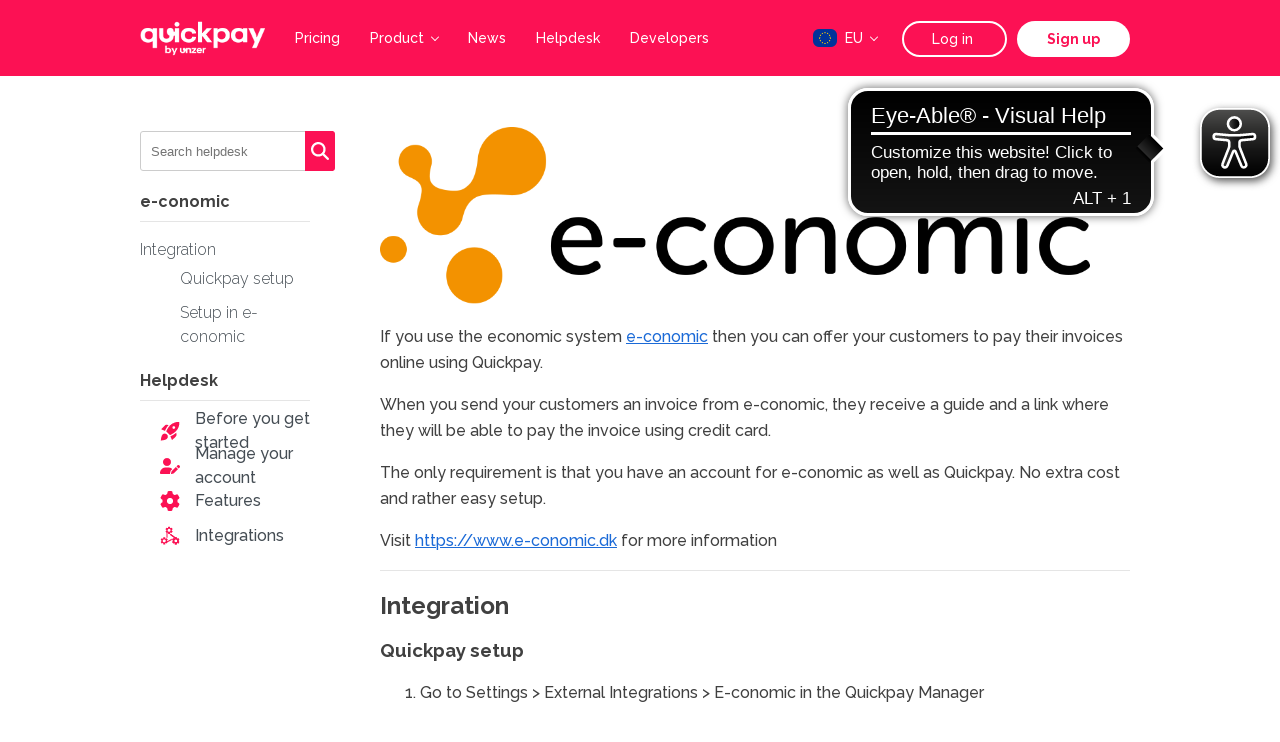

--- FILE ---
content_type: text/html; charset=UTF-8
request_url: https://quickpay.net/helpdesk/integrations/e-conomic/
body_size: 64767
content:
<!DOCTYPE html>

<html lang="en">

  <head>
    <meta charset="utf-8" />
    
    <title>e-conomic</title>
    
    <meta name="description" content="" />
    
    <meta property="og:image" content=/images/og-quickpay-preview.jpg />
    
    <meta property="og:image:type" content="image/jpeg" />
    <meta property="og:image:width" content="1200" />
    <meta property="og:image:height" content="900" />
    <meta name="viewport" content="width=device-width, initial-scale=1.0" />
    
    
        
        <link rel="alternate" hreflang="da-dk" href="https://quickpay.net/dk/helpdesk/integrations/e-conomic/"></link>
        
    
    
    <link rel="canonical" href="https://quickpay.net/helpdesk/integrations/e-conomic/"></link>
    
    <link rel="alternate" hreflang="x-default" href="https://quickpay.net"></link>


    <meta name="ahrefs-site-verification" content="79b2c1e96a848edfa09237e5108bdac3025c2ba61ebc0bbdcee6b4f41f82ffad">
    
    
    
    
    
    
    <script async src="https://cdn.eye-able.com/configs/quickpay.net.js"></script>
    <script async src="https://cdn.eye-able.com/public/js/eyeAble.js"></script>

    
    <script>(function(w,d,s,l,i){w[l]=w[l]||[];w[l].push({'gtm.start':
    new Date().getTime(),event:'gtm.js'});var f=d.getElementsByTagName(s)[0],
    j=d.createElement(s),dl=l!='dataLayer'?'&l='+l:'';j.async=true;j.src=
    'https://www.googletagmanager.com/gtm.js?id='+i+dl;f.parentNode.insertBefore(j,f);
    })(window,document,'script','dataLayer','GTM-ML9W44F');</script>
    

    
    <script async src="https://www.googletagmanager.com/gtag/js?id=G-ELLRTMZGBY"></script>
    <script>   window.dataLayer = window.dataLayer || [];   function gtag(){dataLayer.push(arguments);}   gtag('js', new Date());   gtag('config', 'G-ELLRTMZGBY'); </script>
    

    <link rel="preconnect" href="https://fonts.gstatic.com" crossorigin />

    
<link rel="apple-touch-icon" sizes="180x180" href="/favicon/apple-touch-icon.png">

<link rel="icon" type="image/png" sizes="32x32" href="/favicon/favicon-32x32.png">

<link rel="icon" type="image/png" sizes="16x16" href="/favicon/favicon-16x16.png">
 
<link rel="manifest" href="/favicon/site.webmanifest">
 
<meta name="msapplication-TileColor" content="#da532c">
<meta name="theme-color" content="#ffffff">
 
<link rel="shortcut icon" href="/favicon/favicon.ico">
<meta name="msapplication-config" content="/favicon/browserconfig.xml">

    <link
      href="https://fonts.googleapis.com/css2?family=Raleway:wght@300;500;700&display=swap"
      rel="preload"
      as="style"
    />
    <link
      href="https://fonts.googleapis.com/css2?family=Raleway:wght@300;500;700&display=swap"
      rel="stylesheet"
      media="print"
      onload="this.onload=null;this.removeAttribute('media');"
    />

    <noscript>
      <link
        href="https://fonts.googleapis.com/css2?family=Raleway:wght@300;500;700&display=swap"
        rel="stylesheet"
      />
    </noscript>

    
    <link
      rel="stylesheet"
      href="https://quickpay.net/scss/main.min.9f236cea6a9607d99dd6a02757e196df47093effc9a8a3ad1f3dd53ae58c1462.css"
      async
      media="print"
      onload="this.media='all'"
    />
    <noscript>
      <link rel="stylesheet" href="https://quickpay.net/scss/main.min.9f236cea6a9607d99dd6a02757e196df47093effc9a8a3ad1f3dd53ae58c1462.css" async />
    </noscript>
    
	
	<link rel="stylesheet" href="/scss/pages/faq/above-the-fold.min.0e9d9c49c1b5f2653d6a674d474ef731b6b9da28ccb497bb2b73a8937f86bff6.css">

    
  </head>
  
  <body>
    
    <noscript><iframe src="https://www.googletagmanager.com/ns.html?id=GTM-ML9W44F"
    height="0" width="0" style="display:none;visibility:hidden"></iframe></noscript>
    

    
	

<div class="header">
    <div class="wrapper">
        <nav class="left-nav">
            <div class="logo">
                
                    <a href="https://quickpay.net/">
                        <img src="/images/unzer/logo-white.png" width="373" height="116" alt="Quickpay">
                    </a>
                
            </div>
            <div class="JS-header-links">
                
                    <a href="https://quickpay.net/prices-eu" title="Pricing" class="  button extra-padded less-rounded  " >
                        Pricing
                        
                    </a>
                
                    <a href="https://quickpay.net" title="Product" class=" JS-header-menu-trigger has-expander"  data-menu-section="product">
                        Product
                        <span class="expander"></span>
                    </a>
                
                    <a href="https://quickpay.net/blog" title="News" class="  button extra-padded less-rounded  " >
                        News
                        
                    </a>
                
                    <a href="https://quickpay.net/helpdesk" title="Helpdesk" class="  button extra-padded less-rounded  " >
                        Helpdesk
                        
                    </a>
                
                    <a href="https://learn.quickpay.net/tech-talk/" title="Developers" class="  button extra-padded less-rounded  " >
                        Developers
                        
                    </a>
                
            </div>
        </nav>
        <nav class="right-nav">
            <div class="JS-header-links">
                <div class="language-active has-expander JS-header-menu-trigger" data-menu-section="switcher" data-weight="10">
    <div class="flag">
        
    <svg xmlns="http://www.w3.org/2000/svg" xmlns:xlink="http://www.w3.org/1999/xlink" height="480" width="640" version="1" viewBox="0 0 640 480"><defs><g id="d"><g id="b"><path d="M0-1l-.31.95.477.156z" id="a"/><use transform="scale(-1 1)" xlink:href="#a"/></g><g id="c"><use transform="rotate(72)" xlink:href="#b"/><use transform="rotate(144)" xlink:href="#b"/></g><use transform="scale(-1 1)" xlink:href="#c"/></g></defs><path fill="#039" d="M0 0h640v480H0z"/><g transform="translate(320 242.263) scale(23.7037)" fill="#fc0"><use height="100%" width="100%" xlink:href="#d" y="-6"/><use height="100%" width="100%" xlink:href="#d" y="6"/><g id="e"><use height="100%" width="100%" xlink:href="#d" x="-6"/><use height="100%" width="100%" xlink:href="#d" transform="rotate(-144 -2.344 -2.11)"/><use height="100%" width="100%" xlink:href="#d" transform="rotate(144 -2.11 -2.344)"/><use height="100%" width="100%" xlink:href="#d" transform="rotate(72 -4.663 -2.076)"/><use height="100%" width="100%" xlink:href="#d" transform="rotate(72 -5.076 .534)"/></g><use height="100%" width="100%" xlink:href="#e" transform="scale(-1 1)"/></g></svg>


    </div>
    EU
    <span class="expander"></span>
</div>
            </div>
            <div class="mobile-menu-account-actions">
            
                <a href="https://manage.quickpay.net/" title="Log in" class="button outlined" >
                    Log in
                </a>
            
                <a href="https://manage.quickpay.net/login/create-user" title="Sign up" class="button button-signup" >
                    Sign up
                </a>
            
        </div>
            <div class="JS-mobile-menu mobile-button">
                
    <svg width="33" height="21" viewBox="0 0 33 21" fill="none" xmlns="http://www.w3.org/2000/svg">
    <path d="M0.332764 1.96143H32.3821" stroke="#ffffff" stroke-width="2"/>
    <path d="M0.332764 10.9614H32.3821" stroke="#ffffff" stroke-width="2"/>
    <path d="M0.332764 19.9614H32.3821" stroke="#ffffff" stroke-width="2"/>
</svg>



            </div>
        </nav>
    </div>
    <nav class="JS-rolling-menu">
            
                
            
                
                    <section class="JS-rolling-menu-section" data-menu-section-id="product" style="width: 300px; height: 155px;" data-weight="2">
                        
                            <a href="https://quickpay.net/payment-methods" class="button less-rounded extra-padded" title="Payment methods">
                                Payment methods
                            </a>
                        
                            <a href="https://quickpay.net/integrations" class="button less-rounded extra-padded" title="Integrations">
                                Integrations
                            </a>
                        
                            <a href="https://quickpay.net/partners" class="button less-rounded extra-padded" title="Partner program">
                                Partner program
                            </a>
                        
                    </section>
                
            
                
            
                
            
                
            
        <section class="JS-rolling-menu-section" data-menu-section-id="switcher" data-weight="10">
            <nav class="translation-links">
    
    <a href="https://quickpay.net/dk/helpdesk/integrations/e-conomic/" class="button extra-padded less-rounded translation-link">
        <div class="flag">
            
    
    <img src="https://quickpay.net/svg/flags/dk.948f3e0ee2c48aab6dbf76d76a35083b1fb0705e83bac12c46e2a56f166999c4.svg" alt=""/>

        </div>
        DK
    </a>
    
</nav>      
        </section>
    </nav>
</div>



<div class="JS-mobile-navigation-popup">
    <div class="JS-mobile-menu-back mobile-button">
        
    <svg width="35" height="24" viewBox="0 0 35 24" fill="none" xmlns="http://www.w3.org/2000/svg">
<path d="M2.33252 11.8501H34.3818" stroke="#fc1154" stroke-width="2"/>
<path d="M14.0321 1.30992L2.33245 11.8432L14.0321 22.3833" stroke="#fc1154" stroke-width="2"/>
</svg>



    </div>
    <div class="logo-holder">
        <div class="logo">
            
                <a href="https://quickpay.net/">
                    <img src="/images/unzer/logo-red.png" alt="Quickpay">
                </a>
            
        </div>
    </div>
    <h2>Quickpay</h2>
    
        
        <a href="https://quickpay.net/prices-eu" class="button less-rounded " title="Pricing">
            Pricing
            </a>
        
    
        
    
        
        <a href="https://quickpay.net/blog" class="button less-rounded " title="News">
            News
            </a>
        
    
        
        <a href="https://quickpay.net/helpdesk" class="button less-rounded " title="Helpdesk">
            Helpdesk
            </a>
        
    
        
        <a href="https://learn.quickpay.net/tech-talk/" class="button less-rounded " title="Developers">
            Developers
            </a>
        
    
    
        <a href="https://manage.quickpay.net/" title="Log in" class="button outlined" >
            Log in
        </a>
    
        <a href="https://manage.quickpay.net/login/create-user" title="Sign up" class="button button-signup" >
            Sign up
        </a>
    
    
        
    
        
                <h2>Product</h2>
                
                    <a href="https://quickpay.net/payment-methods" class="button less-rounded" title="Payment methods">
                        Payment methods
                    </a>
                
                    <a href="https://quickpay.net/integrations" class="button less-rounded" title="Integrations">
                        Integrations
                    </a>
                
                    <a href="https://quickpay.net/partners" class="button less-rounded" title="Partner program">
                        Partner program
                    </a>
                
        
    
        
    
        
    
        
    

    <nav class="translation-links">
    
    <a href="https://quickpay.net/dk/helpdesk/integrations/e-conomic/" class="button extra-padded less-rounded translation-link">
        <div class="flag">
            
    
    <img src="https://quickpay.net/svg/flags/dk.948f3e0ee2c48aab6dbf76d76a35083b1fb0705e83bac12c46e2a56f166999c4.svg" alt=""/>

        </div>
        DK
    </a>
    
</nav>      

</div>
<div class="helpdesk-wrapper">
    
<div class="helpdesk-sidebar">
    <form id="search" action='https://quickpay.net/search/' method="get">
    
    <input type="text" id="search-input" name="query"
    placeholder="Search helpdesk">
    
    <button type="submit" class="btn-search">
        
    <svg xmlns="http://www.w3.org/2000/svg" viewBox="0 0 512 512"><!--! Font Awesome Pro 6.2.0 by @fontawesome - https://fontawesome.com License - https://fontawesome.com/license (Commercial License) Copyright 2022 Fonticons, Inc. --><path d="M416 208c0 45.9-14.9 88.3-40 122.7L502.6 457.4c12.5 12.5 12.5 32.8 0 45.3s-32.8 12.5-45.3 0L330.7 376c-34.4 25.2-76.8 40-122.7 40C93.1 416 0 322.9 0 208S93.1 0 208 0S416 93.1 416 208zM208 352c79.5 0 144-64.5 144-144s-64.5-144-144-144S64 128.5 64 208s64.5 144 144 144z"/></svg>


    </button>
</form>
    
    
    <div class="sidebar-toc">
        <h4>e-conomic</h4>
        <hr>
        <div class="toc">
            <nav id="TableOfContents">
  <ul>
    <li><a href="#integration">Integration</a>
      <ul>
        <li><a href="#quickpay-setup">Quickpay setup</a></li>
        <li><a href="#setup-in-e-conomic">Setup in e-conomic</a></li>
      </ul>
    </li>
  </ul>
</nav>
        </div>
    </div>
    

    
    <div class="column helpdesk-sidebar-nav">
        <h4>Helpdesk</h4>
        <hr>
        <ul>
            
                <li class="nav-with-icon">
                    
				    
					<img class="icons-nav" src="/images/icons/rocket-solid.svg">
                        <a href="https://quickpay.net/helpdesk/before-start/">Before you get started</a>
                </li>
            
                <li class="nav-with-icon">
                    
				    
					<img class="icons-nav" src="/images/icons/user-pen-solid.svg">
                        <a href="https://quickpay.net/helpdesk/manage-your-account/">Manage your account</a>
                </li>
            
                <li class="nav-with-icon">
                    
				    
					<img class="icons-nav" src="/images/icons/gear-solid.svg">
                        <a href="https://quickpay.net/helpdesk/features/">Features</a>
                </li>
            
                <li class="nav-with-icon">
                    
				    
					<img class="icons-nav" src="/images/icons/gears-solid.svg">
                        <a href="https://quickpay.net/helpdesk/integrations/">Integrations</a>
                </li>
            
        </ul>
    </div>
    
</div>
    <div class="article">

        


<figure >
    
        
        <img src="/images/helpdesk/integrations/e-conomic.png" alt="e-conomic logo" />
        
    
</figure>

<p>If you use the economic system <a href="http://www.e-conomic.dk/">e-conomic</a> then you can offer your customers to pay their invoices online using Quickpay.</p>
<p>When you send your customers an invoice from e-conomic, they receive a guide and a link where they will be able to pay the invoice using credit card.</p>
<p>The only requirement is that you have an account for e-conomic as well as Quickpay. No extra cost and rather easy setup.</p>
<p>Visit <a href="https://www.e-conomic.dk">https://www.e-conomic.dk</a> for more information</p>
<hr>
<h2 id="integration">Integration</h2>
<h3 id="quickpay-setup">Quickpay setup</h3>
<ol>
<li>
<p>Go to Settings &gt; External Integrations &gt; E-conomic in the Quickpay Manager</p>
</li>
<li>
<p>Click on CREATE E-CONOMIC TOKEN</p>

    
    
    <figure >
        
            
            <img src="/images/helpdesk/econ1.png" alt="econ" />
            
        
    </figure>

</li>
<li>
<p>Then click on GO TO E-CONOMIC</p>

   
   
   <figure >
       
           
           <img src="/images/helpdesk/econ2.png" alt="econ" />
           
       
   </figure>

</li>
<li>
<p>You will now be redirected to e-conomic. Log in with your economic credentials.</p>
</li>
<li>
<p>Click &lsquo;Tilføj app&rsquo; / &lsquo;Add app&rsquo;

   
   
   <figure >
       
           
           <img src="/images/helpdesk/econ3.png" alt="econ" />
           
       
   </figure>
</p>
</li>
<li>
<p>You will now see the token.</p>
<p>Copy this, and paste it into the Quickpay Manager together with your e-conomic agreement no.</p>

   
   
   <figure >
       
           
           <img src="/images/helpdesk/econ4.png" alt="econ" />
           
       
   </figure>

</li>
</ol>
<h3 id="setup-in-e-conomic">Setup in e-conomic</h3>
<p>First step in e-conomic is to navigate to &ldquo;Categories and Units&rdquo; &gt; &ldquo;Number series&rdquo; and change &ldquo;Invoice number&rdquo; so &ldquo;Next number&rdquo; is at least 4 digits long.</p>



<figure >
    
        
        <img src="/images/helpdesk/Screenshot_2015-08-17_11.29.13.png"  />
        
    
</figure>

<p>Now the basic setup is complete, and you only need to add a link in the mail to your customer. In the body text add the following link:</p>
<p><a href="https://payment.quickpay.net/e-conomic/pay?merchant_id=MERCHANT_ID&amp;agreement_id=AGREEMENT_ID&amp;invoice_id=%5BInvoiceID%5D">https://payment.quickpay.net/e-conomic/pay?merchant_id=MERCHANT_ID&amp;agreement_id=AGREEMENT_ID&amp;invoice_id=[InvoiceID]</a></p>
<p>MERCHANT_ID is replaced with merchant ID og AGREEMENT_ID with payment_window agreement ID, both can be found in the Quickpay manager under &ldquo;<strong>Settings&rdquo; &gt; &ldquo;Integration</strong>&rdquo;</p>



<figure >
    
        
        <img src="/images/helpdesk/Screenshot_2015-08-17_11.34.03.png"  />
        
    
</figure>

<p>You can also add the following parameters:</p>
<p>language=</p>
<p>payment_methods=</p>
<p>autofee=1</p>
<p>autocapture=1</p>
<p>Remember to check &ldquo;Remember body text&rdquo; for future use.</p>
<p>Now everything should work. We recommend that you make a test invoice to confirm that everything is working properly.</p>
<h4 id="please-note">Please note</h4>
<p>Please be aware, that the payment is not registered as paid in your e-conomic. That should only be done, when you balance your books with your bank statements.</p>
<p>Please note your invoice numbers need to be at least 4 digits long.</p>
<p>Please note that e-conomic administrative accounts (for accountants and bookkeepers) will not work. Only normal e-conomic accounts with api-access can be used.</p>
<p>Should you encounter the error below, you are most likely trying to use a user that does not have access to the API, switch the user and input the correct info on your Quickpay account under the e-conomic integration.</p>



<figure >
    
        
        <img src="/images/helpdesk/Economic.png"  />
        
    
</figure>

<hr>
<h4 id="integration-partner">Integration partner</h4>
<p><em>If your support request is beyond anything we can help with you are welcome to contact our integration partner. Please note that our integration partner may charge for their time.</em></p>
<p><a href="http://sharksmedia.dk/">SharksMedia</a></p>
<hr>

<p><i><strong>Please note!</strong> Use of the integration is at your own risk, and we only provide limited support on installation and usage of the integration.</i></p>


    </div>
</div>
<script>
    window.store = {
        

        "https:\/\/quickpay.net\/helpdesk\/integrations\/dotnet\/": {
            
            "title": ".Net Client",
            "content": " The quickpay-dotnet-client is an offial client for Quickpay API. Quickpay API makes it possible to receive payments safely and securely.\nVisit github.com/quickpay/quickpay-dotnet-client for more information about the client\nBasket If you have more than 10 basket items, a checksum error can happen because of the sorting in .Net.\nYou solve this by using\nbasket[00][qty] basket[01][qty] ... basket[10][qty] instead of\nbasket[0][qty] basket[1][qty] ... basket[10][qty] Integration partners If your support request is beyond what we can help with, you are welcome to contact our integration partners. Please note that our integration partners possibly will charge for their time with support, installation etc.\nKompile\nPlease note! Use of the integration is at your own risk, and we only provide limited support on installation and usage of the integration.\n", 
            "url": "https:\/\/quickpay.net\/helpdesk\/integrations\/dotnet\/"
        },
        

        "https:\/\/quickpay.net\/helpdesk\/3d-secure\/": {
            
            "title": "3-D Secure",
            "content": "3-D Secure 3-D Secure is a term for a group of systems, that increases the security in the payment process.\nIn most cases 3-D Secure is an extra step, where the cardholder enters a number, sent to their mobile phone as a part of the purchase.\nThe technology 3-D Secure is marketed under names such as, \u0026ldquo;Mastercard SecureCode\u0026rdquo;, \u0026ldquo;Verified by Visa\u0026rdquo; and \u0026ldquo;Secured by Nets\u0026rdquo; for Mastercard, Visa and Dankort.\n3-D Secure acts as an extra layer of security for the merchant, that to a greater extent can make sure that the buyer is the actual cardholder. For Mastercard SecureCode og Verified by Visa there is also a liability shift, where it becomes the cardholders responsibility in the case of a chargeback.\nNo extra agreements need to be made, with neither Quickpay or the acquirer to use 3-D Secure.\nPayment without 3-D Secure\nPayment with 3-D Secure\nSet up 3-D Secure There are two ways to set up 3-D Secure\nPayment methods\nWith payment methods all payments are redirected to 3-D Secure. Payment methods are set through the settings in your integration (e.g. module-settings or in the actual code) or through Default payment methods in the Quickpay Manager.\nFraud filter\nWith fraud filter it is possible to set up rules, that define when a payment should be redirected to 3-D Secure. This is set up through the Quickpay Manager.\nPayment methods \u0026ldquo;Payment methods\u0026rdquo; controls which payment methods that are available in the payment window.\nBy settings \u0026ldquo;3d\u0026rdquo; before the payment method, all payments will automatically be send through 3-D Secure. For example, if all card payments should go through 3-D Secure\n\u0026quot;payment_methods\u0026quot; = \u0026quot;3d-creditcard\u0026quot;\nShop system In most shop systems there is a field in the Quickpay module settings to specify the payment methods.\nDefault payment methods If it is not possible to set up the payment methods in your integration, you can set up a default value that will be used if no other is specified.\nThis can be done in the Quickpay Manager, under Settings \u0026gt; Integration\nFraud filter Using the Fraud filter it is possible to set up rulesets, that specify if a payment should be sent through 3-D Secure.\nThis can be done by setting the action to \u0026ldquo;Force 3-D Secure\u0026rdquo;\n3-D Secure Status Regularly, 3-D Secure requires the cardholder to confirm their identity in the payment flow. This is however not always the case.\nIf e.g. the card issuer (the cardholders bank) does not support 3-D Secure, the payment can still be authorized as a 3-D Secure payment, without the cardholder\u0026rsquo;s identity being confirmed. In most cases there will still be a liability shift, where the responsibility instead will shift to the card issuer.\n\u0026quot;3d_secure_status\u0026quot;: \u0026quot;Y\u0026quot; means that the cardholder has confirmed their identity.\n\u0026quot;3d_secure_status\u0026quot;: \u0026quot;A\u0026quot; means that 3-D Secure has been attempted and completed, but the cardholder has not confirmed their identity.\nPlease note MobilePay Online Even though MobilePay Online actually is an 2 way authentication, it is not part of the 3-D Secure term.\nShopify \u0026amp; 3-D Secure If you are using Shopify it is necessary to use Quickpay\u0026rsquo;s payment window to use 3-D Secure. Shopify\u0026rsquo;s own payment window cannot handle 3-D Secure.\n", 
            "url": "https:\/\/quickpay.net\/helpdesk\/3d-secure\/"
        },
        

        "https:\/\/quickpay.net\/helpdesk\/acquirer-agreement\/": {
            
            "title": "Acquirer agreement",
            "content": "Acquirer agreement A Quickpay account in it self does not make it possible to accept payments.\nTo accept card payments you will also need an agreement with an acquirer.\nCard acquirer An acquirer handles the processing of the transaction with the customers bank. The customers card information is sent from Quickpay to the acquirer, and the acquirer then acquirer that the card and bank account is valid. On a debit card the amount is reserved on the customers account. After the product or service is delivered, the acquirer moves the money from the cardholders account to your account at the acquirer. And in the final step settles the money to your company bank account.\nIt is possible to apply for a Clearhaus agreement directly from the Quickpay Manager, in Settings \u0026gt; Acquirers \u0026gt; Clearhaus\nIf you need to enter an agreement with one of the following acquirers:\nNets (Teller - international aftale) Bambora Swedbank Valitor Handelsbanken\nGo to Setting \u0026gt; Acquirers and add in the adressbar:\n/the acquirer in question eg. https://manage.quickpay.net/account/(Your merchant id)/settings/acquirers/teller\nAfterwards press enter and add your agreement.\nMultiple acquirers Not every card acquirer accepts all card types.\nHowever most online card payments are done with either Visa or Mastercard or sub-brands hereof. All acquirers though Quickpay can process Visa and Mastercard. You should always look at your customers and target demographics to make sure that you accept the payment methods they expect.\nIt is also possible to have multiple agreements on Visa and Mastercard. And if you have multiple agreements set up in Quickpay, the acquirer with the lowest fee for the specific payment amount is chosen for each transactions. Furthermore, should an acquirer experience operational problems the \u0026ldquo;backup\u0026rdquo; acquirer is automatically selected to make sure the payment goes through. For example Clearhaus have no monthly fee, and the agreement will only cost you money if actual transactions go through them.\nThe list prices for Nets and Clearhaus are automatically filled in for each merchant account at Quickpay, and if you have a specific deal, you should update your acquirer fee formulas to make sure they match your agreement.\nOther payment methods In some cases other payment methods in Quickpay, e.g. Klarna, ViaBill or PayPal, is specified as the acquirer.\nTo accept payments through Quickpay with these payment methods, you will need an agreement with the specific payment method provider.\nIf you have an agreement with Sofort. Go to Setting \u0026gt; Acquirers. Add in the adressbar:\n/sofort eg. https://manage.quickpay.net/account/(Your merchant id)/settings/acquirers/sofort\nAfterwards press enter and add your agreement.\n", 
            "url": "https:\/\/quickpay.net\/helpdesk\/acquirer-agreement\/"
        },
        

        "https:\/\/quickpay.net\/helpdesk\/acquirers\/administrative-tof\/": {
            
            "title": "Administrative TOF",
            "content": "Administrative TOF Swedbank, Bambora and Handelsbanken are not supported directly through Quickpay.\nIt is still possible to use these acquirers though. To do so you will need an administrative TOF number.\nBy using an administrative TOF number, the payments actually go through Nets, before they end up at the actual acquirer.\nSetting up a administrative TOF number in the Quickpay Manager Swedbank, Bambora and Handelsbanken have paid Nets to let them use their technical platform, which is why the transactions need to pass by Nets. There is no extra fee for using this.\nTo obtain the administrative TOF number, you need to contact your acquirer, and they will then contact Nets and have the TOF number setup.\nThe TOF-number needs to be entered into the Quickpay manager under Settings \u0026gt; Acquirer \u0026gt; Your acquirer in the field called \u0026ldquo;Terminal operator business number (TOF) - via Nets\u0026rdquo;\nYour business number from your own acquirer needs to be entered into the field \u0026ldquo;International business number\u0026rdquo;\nIf you already have an agreement with Nets regarding dankort, the administrative TOF number can be connected to that agreement.\nLastly - make a test purchase to make sure everything works.\n", 
            "url": "https:\/\/quickpay.net\/helpdesk\/acquirers\/administrative-tof\/"
        },
        

        "https:\/\/quickpay.net\/helpdesk\/integrations\/arastta\/": {
            
            "title": "Arastta",
            "content": " Arastta is the next generation of eCommerce software built with modern technologies such as Symfony, Doctrine (soon), MVC, Bootstrap, jQuery, Swift Mailer etc. Thanks to it\u0026rsquo;s modular and lightweight structure, Arastta provides an awesome marketplace for theme and extension developers.\nVisit arastta.org for more information about the system.\nIntegration with Quickpay Download the latest version on\nextensions.arastta.pro Should you encounter problems, help can be found on the Arastta forum\nPlease note! Use of the integration is at your own risk, and we only provide limited support on installation and usage of the integration.\n", 
            "url": "https:\/\/quickpay.net\/helpdesk\/integrations\/arastta\/"
        },
        

        "https:\/\/quickpay.net\/helpdesk\/authorize\/": {
            
            "title": "Authorize",
            "content": "Authorize When a payment is completed in the payment window, the transaction is \u0026ldquo;Authorized\u0026rdquo;. This means that a reservation on the agreed upon amount is made on the customers card. The money is now available for capture. The possibility to capture the money after the reservation runs out varies from acquirer to acquirer.\nClearhaus states the following on their helpdesk:\nAm I guaranteed to be able to get the money when sending a capture within 179 days?\nThe capture will be processed as usual and you will get your money - even if the payment card expires, is lost or is stolen. In rare cases when the customer changes his bank between authorization and capture, you cannot get your money. The customer’s bank, however, will have to act in good faith and try to collect the transaction before making a chargeback.\nRead more on helpdesk.clearhaus.com/faq/\nWith Nets a transaction is captureable as long as there is a valid card and can be captured up to a year after authorize. Meaning, as long as the card expiration date has not been surpassed, the card has been reported stolen or things of that sort.\nReservation on a customers credit card When authorizing a debit-card the auth-amount is reserved on cardholders account.\nIf the customer cancels the order, or maybe only part of the amount is to be captured, the remaining amount is still reserved.\nQuickpay can\u0026rsquo;t cancel a reservation on a credit card, however when the payment is cancelled, it is send from the acquirer to the bank and then it is up to the bank to handle the reservation. For most banks this happens rigth away.\nIf you see that the reservation is still on the payment, then the customer must contact their own bank.\nA reservation will automatically expire after 7-30 days depending on the card.\n", 
            "url": "https:\/\/quickpay.net\/helpdesk\/authorize\/"
        },
        

        "https:\/\/quickpay.net\/helpdesk\/acquirers\/bambora\/": {
            
            "title": "Bambora",
            "content": "Bambora Setup To use Bambora you need to log into the Quickpay manager and navigate to settings -\u0026gt; Acquirers -\u0026gt; Bambora In the field TOF - Terminal operator business number you need to input your administrative TOF number from Nets. I you have not gotten your administrative TOF number yet, then you need to contact Bambora so they can contact Nets and have one made for you.\nIn the field International business number you must input your business number from Bambora.\nIn the field Merchant category code input you Merchant category code.\n", 
            "url": "https:\/\/quickpay.net\/helpdesk\/acquirers\/bambora\/"
        },
        

        "https:\/\/quickpay.net\/helpdesk\/before-start\/": {
            
            "title": "Before you get started",
            "content": "", 
            "url": "https:\/\/quickpay.net\/helpdesk\/before-start\/"
        },
        

        "https:\/\/quickpay.net\/helpdesk\/callback\/": {
            
            "title": "Callback",
            "content": "Callback Read more about callback here\nCheck callback By using requestbin.com you can check out the callback you receove from Quickpay.\nWhich IP does your callback come from? On the following link you can see which range our callbacks are sent from:\nCallback-ip We cannot guarentee that our callback will come from this IP from now until eternity. This page will be updated, if the IP address changes.\n", 
            "url": "https:\/\/quickpay.net\/helpdesk\/callback\/"
        },
        

        "https:\/\/quickpay.net\/helpdesk\/migration-between-gateways\/": {
            
            "title": "Can we switch from another gateway to Quickpay?",
            "content": "Move subscriptions to Quickpay If you want to switch from another payment gateway to Quickpay, simply send an email to migrations@quickpay.net. To make sure that the migration is only made once, then it is best to make the setup with the new Quickpay account and make the new subscriptions on the new account, to avoid new to be made on the old account meanwhile the migrations is made to the new account.\nIn the email please write the following information:\nWhat currency the subscriptions are to be created with Which cardtypes the import entails If there is some contact information on the person handling your case with the existing acquirer. Which acquirer is used for the old gateway account and what is the merchant id for the account. Afterwards we will contact your current payment gateway, and make an agreement for exchange of data. We have a good cooperation with all other Danish payment gateways. We exchange data with each other without unnecessary obstacles.\nDue to the data being transfered between us and another provider, we can not set a date for the specific case, but to do this as fast as possible. So when you know you will be needing a migration, for a new account, please send us an email in time for us to make the migration with the old gateway. Also if it is month in advance.\nPCI certification \u0026amp; GPG public key Should there be a need to see our PCI certification or our GPG public key, these can be found on https://www.quickpay.net/about-us\nMapping file Once an import is done, we will generate a mapping file with the ID\u0026rsquo;s of the imported subscriptions. You will receive a CSV file with the following columns:\ntransaction_id, old_id(this is the id we get from the former gateway), order_id(this is the id we get from the former gateway), acqurier, aq_status_code, aq_status_msg, cardnum_last4, expiration, original_tid, latest_tid, extras Extras could be the cardholder name if that is available.\nTransaction_id is the id used for the recurring forward on the subscriptions. Old_id and order_id is data provided by the former gateway, for you to identify the customer.\n3-D Secure / Strong customer authentication When we\u0026rsquo;re importing data, it\u0026rsquo;s only possible to import data which has 3-D Secure/strong authentication information with, this is known as Original TID and Latest TID. If we receive data where this is not in, we\u0026rsquo;re not able to import it.\nSaved Cards / Tokens It\u0026rsquo;s not possible for us to import saved cards / tokens directly, we will have to convert these tokens over so they\u0026rsquo;re subscriptions.\nMobilePay Subscriptions We are not able to import or export MobilePay Subscriptions.\nDIBS/Nets merchants wanting to move to Quickpay For Nets (former DIBS) customers the process is:\nwrite to support@dibs.dk and ask for a \u0026ldquo;DIBS-Data-Release-Statement\u0026rdquo; and let them know you wish to move to Quickpay. Remember to give them you DIBS customer number.\nOnce you recieve the \u0026ldquo;DIBS-Data-Release-Statement\u0026rdquo;, sign it and then send it to us at migrations@quickpay.net. Remember to enclose your casenumber at DIBS. Then we will sign it and return it to DIBS. Then a dialog is started with DIBS to have your data imported safely.\nYou will also need to enclose your \u0026ldquo;merchantid\u0026rdquo; from Quickpay, so we know which account to import it to.\nIf you wish to change acquirer in connection with the migration, we expressly need to know.\nWe recieve the data from DIBS directly and import it into your account.\nOnce imported you will recive a mappingfile, see above for the format.\nYou will now need to update your system so that your customers subscriptions will match the new transaction-ids at Quickpay.\nThe migration is then completed and you can then do recurring payments on your subscriptions again.\nePay/Bambora/Worldline merchants wanting to move to Quickpay For ePay/Bambora/Worldline customers the process is:\nwrite to support@bambora.com and let them know that you wish to move to Quickpay. Remember to give them you epay/Bambora customer number.\nSend us an email at [migrations@quickpay.net] (mailto: migrations@quickpay.net) with information about your Quickpay merchant-id and let us know that you have contacted Bambora already.\nIf you wish to change acquirer in connection with the migration, we expressly need to know.\nWe recieve the data from Bambora directly and import it into your account.\nOnce imported you will recive a mappingfile, see above for the format.\nYou will now need to update your system so that your customers subscriptions will match the new transaction-ids at Quickpay.\nThe migration is then completed and you can then do recurring payments on your subscriptions again.\nStripe merchants wanting to move to Quickpay For Stripe customers the process is:\nWrite to support-migrations@stripe.com and let them know that you wish to move to Quickpay. Remember to give them you Stripe customerid. They will ask about our PCI-certification. They will find us under the name \u0026ldquo;Quickpay ApS\u0026rdquo;. Besides that they will need our public GPG key. They can locate that at https://quickpay.net/about-us.\nRead more about requirements from Stripe at https://stripe.com/docs/security/data-migrations/exports.\nSend us an email at [migrations@quickpay.net] (mailto: migrations@quickpay.net) with information about your Quickpay merchant-id and let us know that you have contacted Stripe already. Please inform us about which acquirer you will be using.\nYou will receive a pgp message from Stripe, which must be forwarded to Quickpay migrations@quickpay.net along with your merchant-ID.\nYou will now need to update your system so that your customers subscriptions will match the new transaction-ids at Quickpay.\nThe migration is then completed and you can then do recurring payments on your subscriptions again.\nMove away from Quickpay If you want to move away from Quickpay to another payment provider, you must contact your new supplier, inform them of your merchantid at Quickpay and then ask them to contact us. In their contact with us, your merchantid must appear and they must inform how they want data transferred.\nHave them send an email to migrations@quickpay.net\nAt the same time you should send us an email to migrations@quickpay.net letting us know that we will be contacted by your new supplier, and state that you agree on the fee of 200 EUR for this export-service.\nBefore we can move the subscriptions, your new gateway needs to:\nsign a so called Data Release and Transport Agreement\nsend a PCI Attestation of Compliance\nhave a public accessible PGB public key on their website.\nNext we make an agreement for exchange of data, with the other gateway.\nPlease note that we will charge you a fee of 200 EUR for this service.\nPrice Move to Quickpay When we make an import of the card data it will be processed as a transaktion and will be billed.\nAs we do not wish to invite new customers welcome with a large bill, the invoice caused from a large import can be credited. When you receive the invoice after an import feel free to contact us for a credit.\nMove from Quickpay Export of data to a new PSP cost 200 EUR pr export.\nTransfer of Acquirer Agreement internally with Quickpay When migrating from one acquirer to another, the subscription will be recreated at the new acquirer. This will be visible on cardholders bank account.\nSend an email to migrations@quickpay.net if you want to migrate subscriptions between acquirers.\nWe will charge you a fee of 200 EUR for this service, except if the migration is going to Clearhaus.\n", 
            "url": "https:\/\/quickpay.net\/helpdesk\/migration-between-gateways\/"
        },
        

        "https:\/\/quickpay.net\/helpdesk\/iframe\/": {
            
            "title": "Can we use iframe?",
            "content": "Can we use iframe Yes. To use iframe, add /framed to the request url. Some operation systems, eg. iOS, requires Continueurl and Cancelurl to be https to be accepted.\nInclude allow-same-origin, allow-scripts and allow-forms for iframed Quickpay to work properly.\nSee learn.quickpay.net/payments/link/ or learn.quickpay.net/payments/form/\n", 
            "url": "https:\/\/quickpay.net\/helpdesk\/iframe\/"
        },
        

        "https:\/\/quickpay.net\/helpdesk\/can-we-use-quickpay\/": {
            
            "title": "Can we use Quickpay?",
            "content": "Can we use Quickpay To accept payments online you need an agreement with an acquirer, in addition to the Quickpay account.\nCurrently Quickpay does not support any acquirers that allow for agreement with merchants outside of Europe.\nYou can see the complete list of available countries here\nAustria Andorra Belgium Bulgaria Croatia Cyprus Czech Republic Denmark Estonia Faroe Islands Finland France Germany Gibraltar Greece Greenland Hungary Iceland Ireland Italy Latvia Liechtenstein Lithuania Luxembourg Malta Monaco Netherlands Norway Poland Portugal Romania San Marino Slovakia Slovenia Spain Sweden Switzerland United Kingdom Which shop systems can you integrate to Quickpay? If you are using a shop system it requires an integration between Quickpay and your shop system.\nOn quickpay.net/integrations you can find all the shop systems that have existing integrations for Quickpay.\nFeel free to contact us if your particular shop system is not supported.\nBesides shop systems, it is also possible to make your own integration using Quickpay\u0026rsquo;s API. Read more abouts Quickpay\u0026rsquo;s API in our technical documentation.\nCan we switch from another payment gateway to Quickpay? Yes, normally it is not a problem. How it is done, depends on your current system. A possibility is to have an overlapping period, so you can complete all pending transactions.\nIf you have subscriptions connected to your agreement, it is typically possible to move the relevant transactions over to Quickpay, so you don\u0026rsquo;t need to disturb your customers to have them resubmit their subscription.\nRead more about moving and migration of subscriptions between gateways\nHow fast can we get started? You can sign up with Quickpay straight away. But you will need an acquirer agreement, to be able to accept payments through Quickpay.\nIf you already have an acquirer agreement you can start accepting payments right away.\nIf you have to apply for an acquirer agreement, the timeframe depends on the acquirer. However if you apply for a Clearhaus agreement for Visa and Mastercard through the Quickpay Manager, typically you can get an agreement from day-to-day.\n", 
            "url": "https:\/\/quickpay.net\/helpdesk\/can-we-use-quickpay\/"
        },
        

        "https:\/\/quickpay.net\/helpdesk\/capture\/": {
            
            "title": "Capture",
            "content": "Capture Capture flow All transactions have two steps.\nFirst an \u0026lsquo;authorize\u0026rsquo; where the customer gives the merchant(the shop) permission to withdraw an amount from their account. Next a \u0026lsquo;capture\u0026rsquo; where the money is actually withdrawed and sent to the shops bank account.\nIt is not allowed to perform a capture until the order has been sent or service has been performed. Therefore there will often be a displacement between authorize and capture.\nIf you are selling a product that is delivered instantly - this could be a digital service, such as download - you are allowed to do a autocapture. Using autocapture means that the transaction is captured as soon as it is authorized.\nAutocapture Autocapture is controlled per transaction when the payment window is called. The value needs to be either false (autocapture will NOT be performed) or true (autocapture is performed).\nThe autocapture is send from the shop weather you are using a shopsystem this option will be in the Quickpay plugin and for custom made you need to send auto_capture in the payments link request See here\nThis is a value that needs to be set in your shop/integration. In shop systems there is often a checkbox for this setting. If using a form for opening the payment window, the code snippet is to be included in your form.\nAutocapture cannot be activated in the Quickpay Manager.\nPartial capture A partial capture means that a transaction can be captured over multiple captures. A typical scenario is when a customer creates an order with multiple products, where some products are backordered.\nUsing partial captures, you can send out the products that can be delivered now, and you may make a capture for these products. And once the rest of the products are sent out, you can make a capture for the remaining amount.\nPartial captures can be done through the Quickpay Manager. When loggin into the manager, navigate to Payments and find the payment you wish to capture. If capturing from the payment overview, click the capture icon to the right of the payment. This opens an overlay with 2 options: \u0026ldquo;Full capture\u0026rdquo; and \u0026ldquo;Partial capture\u0026rdquo;, select partial capture, now you will be able to change the amount you wish to capture.\nIf you click on the payment and open it, you simply click the Capture button, and you will be given the same options as written above.\nBank statement Quickpay does not have any say in terms of what gets written on the bank statement. It is the individual acquirer - and in some cases the bank - that specifies the output.\nMerchants bank statement Payments from Nets are usually stated as such:\n\u0026ldquo;Dankort-salg\u0026rdquo; \u0026ldquo;date\u0026rdquo; \u0026ldquo;Merchants TOF-nr\u0026rdquo; \u0026ldquo;Last 6-11 characteres from the order_id\u0026rdquo;\nCardholders bank statement To the cardholders bank statement the \u0026ldquo;Name\u0026rdquo; from Company address (Shown under Settings -\u0026gt; Account) and the last 9 characters from the order id are sent. Some banks may choose to accept fewer than the 9 characters.\nIf you change your company name with Nets, it can take up to 14 days before the banks update their information.\nFor Clearhaus customers, the cardholder bank statement can be changed by sending text_on_statement with (max 22 ASCII characters) as long as Clearhaus have approved the text on statement for the agreement.\nFrequently asked questions How late can you wait with a capture and still have it on your account the next day? Nets/the banks aim to have the money on your account, as long as you have captured them by 19:00 (7pm) the day before.\nIf you want a more precise answer, you will need to contact the acquirer, because it may vary depending on which card has been used and what time the trasaction was made.\nWe have made a capture, but the money is not in our bank account yet If the money did not reach your bank account as expected, you have to contact your acquirer. They can follow the actual money flow, which Quickpay sadly cannot.\nI don\u0026rsquo;t get any money into my account If you are receiving payments, but they do not reach your bank account, it may be caused by a number of things.\nLog into manage.quickpay.net, and find the payments in question.\nBy clicking the payment, you can see additional information about it, and you can see if there have been any errors in the process of the payment. If this is the case, we recommend that you contact your acquirer and ask them why the transaction has failed.\nAnother possibility is that you have not captured the payments yet. Payments in the tab \u0026lsquo;New\u0026rsquo; in the Quickpay manager have not yet been captured.\n", 
            "url": "https:\/\/quickpay.net\/helpdesk\/capture\/"
        },
        

        "https:\/\/quickpay.net\/helpdesk\/card-logos\/": {
            
            "title": "Card logos",
            "content": "Card logos If you are in need of card logos for your website, we recommend you visit Kortlogo.dk\nBesides card logos, they also provide a variety of logos needed for webshops, such as bank, gateway, acquirers and shipping. Simply select the desired logos and click download.\nSo they are definitely worth a visit if you are a webshop owner.\nNB Kortlogo.dk is only in Danish, but the usage of the site is pretty easy NB\n", 
            "url": "https:\/\/quickpay.net\/helpdesk\/card-logos\/"
        },
        

        "https:\/\/quickpay.net\/helpdesk\/integrations\/cb-paid-subscriptions\/": {
            
            "title": "CB Paid Subscriptions",
            "content": " Quickpay integration with CBSubs makes it easy to get started with accepting online payments.\nBuild your business quick and easy with the best subscriptions membership management solution available. Add value to your Joomla CB website by providing subscriber-only content behind a \u0026lsquo;paywall\u0026rsquo; by charging for access.\nIf you wish to accept recurring payments in CBSubs, our module is already integrated in CBSubs when you download it from their website.\nOnce you have installed CBSubs, go to Paid subscriptions -\u0026gt; Gateways -\u0026gt; Add New Gateway. In the \u0026ldquo;Type of gateway\u0026rdquo; dropdown, choose Quickpay. To complete the installation, you will have to fill in information from the Quickpay-manager and then you are ready to accept payments.\nVisit https://www.joomlapolis.com for more information about the system.\nPlease note! Use of the integration is at your own risk, and we only provide limited support on installation and usage of the integration.\n", 
            "url": "https:\/\/quickpay.net\/helpdesk\/integrations\/cb-paid-subscriptions\/"
        },
        

        "https:\/\/quickpay.net\/helpdesk\/integrations\/checkfront\/": {
            
            "title": "Checkfront",
            "content": " Quickpay integration with Checkfront makes it easy to get started with accepting online payments.\nOnline Bookings for Tours, Activities \u0026amp; Rentals. Collect, track, manage and centralize customer data. Easily accept online payments and offer convenience to your customers.\nVisit www.checkfront.com/support/docs/payment-gateways/quickpay for more information about the system.\nIntegration with Quickpay You kan find a guide on Checkfront\u0026rsquo;s webpage.\nPlease note! Use of the integration is at your own risk, and we only provide limited support on installation and usage of the integration.\n", 
            "url": "https:\/\/quickpay.net\/helpdesk\/integrations\/checkfront\/"
        },
        

        "https:\/\/quickpay.net\/helpdesk\/acquirers\/clearhaus\/": {
            
            "title": "Clearhaus",
            "content": "Clearhaus An acquirer agreement is an agreement between you and the desired acquirer. An acquirer agreement with Clearhaus enables you to accept payments by Visa/Dankort, Visa, Visa Electron, Mastercard, Mastercard Debit and Maestro.\nApply for an Clearhaus agreement on https://apply.clearhaus.com\nClearhaus account Subscriptions (recurring) in Clearhaus It is of course possible to accept recurring payments (subscriptions) through Clearhaus. No extra application is needed \u0026ndash; but Clearhaus will need to activate it on your agreement though.\nPayouts(Credit) It is also possible to make payouts through Clearhaus. This will enable you to transfer funds to cards, you don\u0026rsquo;t already have accepted payments from. Clearhaus will need to activate it on your agreement through.\nIt then needs to be activated on the Quickpay Manager.\nThe payout feature is named \u0026ldquo;Credit\u0026rdquo; with Clearhaus\nThe price for making a payout to a creditcard i €3 per transaction.\n3-D Secure When Clearhaus approves your agreement, they handle the signup for 3-D Secure for both VISA and Mastercard.\nPlease note, that there can go up to 10 days before Mastercard activate your account for 3-D Secure.\nTransaction rules Each Clearhaus account has a set of Transaction rules from Clearhaus. This can e.g. be a maximum amount that can be processen in a given period, or that all payments must go through 3-D Secure.\nAfter filling in the Clearhaus API Key in the Quickpay Manager, click on [See account info] to see your rules.\nReject authentication if not fully 3-D Secure Some merchants will get payments rejected by Clearhaus with an error message of \u0026ldquo;not fully 3dsecure\u0026rdquo;. \u0026ldquo;Not fully 3dsecure\u0026rdquo; means that the cardholder has not confirmed their identity in the 3-D Secure flow. Reasons for this includes that the card issuer does not support 3-D Secure or has a temporary problem on the 3-D Secure service.\nYou can check if a payment has been \u0026ldquo;fully 3dsecure\u0026rdquo; on the 3-D Secure Status. 3-D Secure Status = Y means that the cardholder has been \u0026ldquo;fully\u0026rdquo; through 3-D Secure.\nOn the specific rejected payment there is unfortunately nothing we can do. I some cases it will be possible to contact Clearhaus, and hear about the possibility of removing the rule or adjust to only require \u0026ldquo;some 3dsecure\u0026rdquo;.\nSet up Clearhaus in Quickpay Log in to the Quickpay Manager on manage.quickpay.net\nGo to Settings \u0026gt; Acquirers \u0026gt; Clearhaus\nNow go to clearhaus.com, log in and click the settings icon in the top left corner next to your shop name, now select API keys.\nNow click the Click to reveal icon and copy the key\nJump back into the Quickpay manager and paste your Clearhaus API Key into the API key field, and enable the Clearhaus acquirer. Once your key as been pasted in you will see a See account info button, when clicking this button your agreement data including transactionrules are revealed.\nThe reference on transaction between Quickpay and Clearhaus. The order id you send to Quickpay shows in Clearhaus in the field Reference.\nClearhaus error codes You can find a list of error codes from Clearhaus on their website\nMultiple Clearhaus Settlement Currencies It\u0026rsquo;s possible to configure multiple Clearhaus API Keys on a single Quickpay account.\nEach API Key in Clearhaus is associated with a specific settlement currency. To receive settlements in various currencies, it\u0026rsquo;s necessary to obtain additional Clearhaus API Keys.\nSetup After acquiring one or more Clearhaus API Keys, they can be integrated into the Quickpay Manager under Settings \u0026gt; Acquirers \u0026gt; Clearhaus.\nIn the \u0026ldquo;Additional Settlement Currencies\u0026rdquo; section, you can append extra keys by entering the key and its corresponding currency.\nSubsequently, any new transactions in the specified currency will be processed through Clearhaus using the respective API Key. Transactions in other currencies will be processed using the default Clearhaus API Key linked to your account.\nThe Clearhaus Merchant ID used for transactions can be viewed on the transaction detail page in the Quickpay Manager or within the `metadata.ch_mid`` field in the JSON output.\n", 
            "url": "https:\/\/quickpay.net\/helpdesk\/acquirers\/clearhaus\/"
        },
        

        "https:\/\/quickpay.net\/helpdesk\/integrations\/craft-cms\/": {
            
            "title": "Craft CMS",
            "content": " This plugin provides a Quickpay gateway for Craft Commerce 3.\nThe gateway currently supports:\nAuthorize payment\nDefining specific payment methods\nEnabling 3-D Secure on selected payment methods\nCapture \u0026amp; refund from Order in backend\nIntegration with Quickpay Please follow Craft CMS guide for installation and integration.\nPlease note! Use of the integration is at your own risk, and we only provide limited support on installation and usage of the integration.\n", 
            "url": "https:\/\/quickpay.net\/helpdesk\/integrations\/craft-cms\/"
        },
        

        "https:\/\/quickpay.net\/helpdesk\/create-new-merchant\/": {
            
            "title": "Create new merchant",
            "content": "Create new merchant A user at Quickpay can have agreements with multiple accounts (web shops).\nTo create a new merchant with your existing user:\n1 - Click on the \u0026ldquo;Leave Merchant\u0026rdquo; button in the top left corner besides your shopname\n2 - Now you are sent to an overview of your user account. Click on the \u0026ldquo;Create Account\u0026rdquo;\n3 - Now choose which kind of account you want to create. In most cases you will want to create Merchant - which is a traditional webshop.\n4 - Now follow the setup flow, and end by clicking \u0026ldquo;Create Merchant\u0026rdquo;\n", 
            "url": "https:\/\/quickpay.net\/helpdesk\/create-new-merchant\/"
        },
        

        "https:\/\/quickpay.net\/helpdesk\/integrations\/cs-cart\/": {
            
            "title": "CS-Cart",
            "content": " Quickpay integration with CS-Cart makes it easy to get started with accepting online payments.\nCS-Cart is a shopping cart solution for building an ecommerce website of any size: from a small web store to a virtual shopping mall. A ready storefront, support for many payment and shipping options, full inventory control, unlimited products, promotional tools, and other ecommerce software features out-of-the-box.\nVisit www.cs-cart.com for more information about the system.\nIntegration with Quickpay Download CS-Cart Module Step by step guide Download modulet from this page\nLogin to CS-Cart administrationspanel\nNavigate to Add-ons -\u0026gt; Manage add-ons\nClick on Upload \u0026amp; install add-on in top right corner, just under the search box\nChoose Local in the dialogue box, find the file on your computer and click Open\nClick on Upload \u0026amp; install\nIf you get the error message \u0026ldquo;The following directories do not have writable permissions\u0026rdquo;, you will have to enter FTP-login in the box or change write permissions on the necessarry folder(s) with a FTP app or similar.\nPlease note! Use of the integration is at your own risk, and we only provide limited support on installation and usage of the integration.\n", 
            "url": "https:\/\/quickpay.net\/helpdesk\/integrations\/cs-cart\/"
        },
        

        "https:\/\/quickpay.net\/helpdesk\/integrations\/dandomain\/": {
            
            "title": "DanDomain",
            "content": " We have had a free module developed which can be used with DanDomain\u0026rsquo;s shops.\nThe module makes Quickpay\u0026rsquo;s payment module available instead of DanDomain\u0026rsquo;s own. Notice that to use the module you must at least run version 8.2 of the DanDomain shop. If you are running an older version contact DanDomain to get it updated.\nAdvantages when using DanDomain; simple administration, free consultancy and support, responsive design, appstore for e-merchants, ongoing SEO optimization, free courses and seminars.\nVisit http://www.dandomain.dk/ for more information about the system.\nIntegration with Quickpay Installation Get a guide for Quickpay\u0026#39;s DanDomain shop module Please note that under \u0026lsquo;API URL\u0026rsquo; it says to use your MD5 secret code. This is not correct. Input the following: https://payment.quickpay.net/dandomain/pay\nCan be found in the Quickpay manager under Settings \u0026gt; Integration\n3-D Secure via DanDomain and Quickpay If you wish to use 3-D Secure in a DanDomain-shop you need to add 3d=true to your URL where the call to Quickpay is made.\nAn example of URL being input into the DanDomain shop:\nhttps://payment.quickpay.net/dandomain/pay?3d=true Set up Vipps To activate Vipps, add an extra payment option in DanDomain and use the URL below as API URL\nhttps://payment.quickpay.net/dandomain/pay?cardtypelock=vipps\u0026amp;autocapture=1 Please note! Use of the integration is at your own risk, and we only provide limited support on installation and usage of the integration.\n", 
            "url": "https:\/\/quickpay.net\/helpdesk\/integrations\/dandomain\/"
        },
        

        "https:\/\/quickpay.net\/helpdesk\/deadline\/": {
            
            "title": "Deadline",
            "content": "Timeout in the payment window Sometimes it can be practical to set a time limit on how long a customer has to complete the payment in the payment window. This can be done using the deadline feature.\nThe time is set in seconds, so 5 minutes would be 300.\n\u0026lt;input type=\u0026#34;hidden\u0026#34; name=\u0026#34;deadline\u0026#34; value=\u0026#34;300\u0026#34; /\u0026gt; You can see how the deadline-feature is used in a payment link solution, look at\nQuickpay API - Payment link\n", 
            "url": "https:\/\/quickpay.net\/helpdesk\/deadline\/"
        },
        

        "https:\/\/quickpay.net\/helpdesk\/disputes\/": {
            
            "title": "Disputes",
            "content": "What is a dispute? A dispute is also referred to as chargeback, inquiry or retrieval happens when the cardholder contacts their card issuer and wish to have a transaction refunded because thay don\u0026rsquo;t recognize or question the payment.\nHow to find and handle a dispute trough your Quickpay account You can handle the dispute under Disputes, where you can manage and represents the handling of chargebacks. A chargeback case is a request made by the costumer/cardholder to get back the payment the costumer have made with the given transaction.\nWhen you are on the Quickpay account, you ca do the following:\nGo to Disputes, here you will find the 4 different states in Disputes:\nOpen Refuted Under review Closed Open - Here you can see the active dispute cases that are awaiting for you to take action on them. You can press Accept and the dispute will move to Closed and if you Refute then the dispute will move to Under review.\nRefuted - You can add comments and docomantation and then the documentation will be reviewed and sent to the issuer.\nUnder review - The dispute case is being reviewed regarding the uploaded documentation and possible comments. If the documentation is lacking, and our agents have something to add, the case may go back to Open so you can take action.\nClosed - Here you can see if the dispute case has either been won or lost.\nRefuting a dispute case On a given dispute case page, an explanation for the current stage of the case will be provided. A list of required documentation to be uploaded is presented.\nIf you are missing a comment, then you can add it under the dispute in the comment box and add it to the case.\nPlease remember that the comments made are kept for internal use only, they are not sent to the issuer. All documents and statements that you consider important for your case must be uploaded under the Dispute case, upload the required documentation to back up your claim. Please upload your documentation as a single PDF file.\nFailing to respond to a dispute case before the due date will most often result in the loss of the case. If one of your dispute has exceeded its due date you can contact us about it.\nAfter uploading the required documentation to the dispute\nThe docummentation will be handlet and if something is missing you will be contacted or if our acquirer department see that the dispute needs to be refuted, then the documentation will be send to the issuer and the case will be moved to refuted.\nNote: Please be aware that a dispute case can have several stages. Depending on the case, you may have to perform some of the above steps several times before the dispute is resolved.\n", 
            "url": "https:\/\/quickpay.net\/helpdesk\/disputes\/"
        },
        

        "https:\/\/quickpay.net\/helpdesk\/integrations\/drupal-commerce\/": {
            
            "title": "Drupal Commerce",
            "content": " The module for Drupal Commerce makes use of the Quickpay payment gateway very easy.\nVisit www.drupalcommerce.org for more information about Drupal.\nRead more about the Quickpay module for Drupal at http://drupal.org/quickpay.\nIntegration with Quickpay Download Drupal Module This video shows the module getting installed on a version of Drupal Commerce with Commerce Kickstart.\nThe Drupal Commerce module requires PHP 5.3 minimum.\nShops that use Quickpay and Drupal Commerce www.kommandoergaarden.dk\nwww.meyersdeli.dk\nPlease note! Use of the integration is at your own risk, and we only provide limited support on installation and usage of the integration.\n", 
            "url": "https:\/\/quickpay.net\/helpdesk\/integrations\/drupal-commerce\/"
        },
        

        "https:\/\/quickpay.net\/helpdesk\/integrations\/e-conomic\/": {
            
            "title": "e-conomic",
            "content": " If you use the economic system e-conomic then you can offer your customers to pay their invoices online using Quickpay.\nWhen you send your customers an invoice from e-conomic, they receive a guide and a link where they will be able to pay the invoice using credit card.\nThe only requirement is that you have an account for e-conomic as well as Quickpay. No extra cost and rather easy setup.\nVisit https://www.e-conomic.dk for more information\nIntegration Quickpay setup Go to Settings \u0026gt; External Integrations \u0026gt; E-conomic in the Quickpay Manager\nClick on CREATE E-CONOMIC TOKEN\nThen click on GO TO E-CONOMIC\nYou will now be redirected to e-conomic. Log in with your economic credentials.\nClick \u0026lsquo;Tilføj app\u0026rsquo; / \u0026lsquo;Add app\u0026rsquo; You will now see the token.\nCopy this, and paste it into the Quickpay Manager together with your e-conomic agreement no.\nSetup in e-conomic First step in e-conomic is to navigate to \u0026ldquo;Categories and Units\u0026rdquo; \u0026gt; \u0026ldquo;Number series\u0026rdquo; and change \u0026ldquo;Invoice number\u0026rdquo; so \u0026ldquo;Next number\u0026rdquo; is at least 4 digits long.\nNow the basic setup is complete, and you only need to add a link in the mail to your customer. In the body text add the following link:\nhttps://payment.quickpay.net/e-conomic/pay?merchant_id=MERCHANT_ID\u0026amp;agreement_id=AGREEMENT_ID\u0026amp;invoice_id=[InvoiceID]\nMERCHANT_ID is replaced with merchant ID og AGREEMENT_ID with payment_window agreement ID, both can be found in the Quickpay manager under \u0026ldquo;Settings\u0026rdquo; \u0026gt; \u0026ldquo;Integration\u0026rdquo;\nYou can also add the following parameters:\nlanguage=\npayment_methods=\nautofee=1\nautocapture=1\nRemember to check \u0026ldquo;Remember body text\u0026rdquo; for future use.\nNow everything should work. We recommend that you make a test invoice to confirm that everything is working properly.\nPlease note Please be aware, that the payment is not registered as paid in your e-conomic. That should only be done, when you balance your books with your bank statements.\nPlease note your invoice numbers need to be at least 4 digits long.\nPlease note that e-conomic administrative accounts (for accountants and bookkeepers) will not work. Only normal e-conomic accounts with api-access can be used.\nShould you encounter the error below, you are most likely trying to use a user that does not have access to the API, switch the user and input the correct info on your Quickpay account under the e-conomic integration.\nIntegration partner If your support request is beyond anything we can help with you are welcome to contact our integration partner. Please note that our integration partner may charge for their time.\nSharksMedia\nPlease note! Use of the integration is at your own risk, and we only provide limited support on installation and usage of the integration.\n", 
            "url": "https:\/\/quickpay.net\/helpdesk\/integrations\/e-conomic\/"
        },
        

        "https:\/\/quickpay.net\/helpdesk\/integrations\/ecwid\/": {
            
            "title": "Ecwid",
            "content": " Opening an online store has never been easier. Ecwid is a leading choice for small business merchants to easily set up a store and start selling fast. No need to abandon your existing site — Ecwid can be added virtually anywhere you have an online presence. You have the freedom to operate multiple online stores including on your website, social media channels, and mobile devices.\nTo get started, create an Ecwid account and if you are not logged on automatically, then login before you continue.\nNow you will have to install the Quickpay app from Ecwid app store.\nGo to \u0026ldquo;Payment\u0026rdquo; and enable Quickpay Payment.\nClick on \u0026ldquo;Quickpay Payment\u0026rdquo; and insert your Merchant id, API User key and Private key and finish by clicking on Submit. The required credentials can be found in the Quickpay manager under Settings \u0026gt; Integration.\nVisit https://ecwid.com for more information about the system\nModule developer and Integration partner Maven Infotech\nThe module is developed by Maven Infotech.If your support request is beyond what we are able to help you with or error reports, please contact the developer. Please note, that Maven Infotech can charge a fee for support, installation etc.\nPlease note! Use of the integration is at your own risk, and we only provide limited support on installation and usage of the integration.\n", 
            "url": "https:\/\/quickpay.net\/helpdesk\/integrations\/ecwid\/"
        },
        

        "https:\/\/quickpay.net\/helpdesk\/error-messages\/": {
            
            "title": "Error messages",
            "content": "Error messages On this page you can find some of the error messages merchants will meet from time to time, when transactions are rejected, or while setting up a Quickpay integration.\nPayments What does \u0026ldquo;not fully 3-D Secure\u0026rdquo; mean? It means that your acquirer demands that your transactions needs to go through 3-D Secure, but you have tried to complete it without.\nIn the settings in your shop or under payment_methods in the payment-request, you can force all payments to go through 3-D Secure. This is done by writing\npayment_methods = 3d-creditcard\nSee our tech-side for more info\nText on statement does not include merchant descriptor If you are a Clearhaus customer and getting this error, it is because you have not specified your merchant descriptor in your shopsystem. You can find your merchant desciptor by logging into the Quickpay Manager and navigating to Settings \u0026gt; Acquirers \u0026gt; Clearhaus and locating the field \u0026ldquo;Standard text-on-statement\u0026rdquo;\nExample Using WooCommerce as an example, it looks something like this\nPayment window Invalid payment method lock: The payment method lock filters out all payment methods The error \u0026lsquo;Invalid payment method lock: The payment method lock filters out all payment methods.\u0026rsquo; can be due to several things, but is triggered because you are trying to use a payment method in the payment window that your acquirer does not support.\nA couple of examples;\nCurrency is set to something your acquirer does not support. This could happen if you set currency to EUR and try to pay with Dankort.\nIf you have not activated an acquirer that handles international cards (eg. Clearhaus), or maybe you have forgotten to specify your \u0026ldquo;International business number\u0026rdquo; under Nets/Teller.\nAnother possibility is that you are sending the wrong payment methods to the payment window. The solution to this is written further down in the article.\n\u0026lsquo;Payment method\u0026rsquo; is not supported by your acquirers In most modules, and in custom made integration, the payment method shown in the paymentwindow is controlled by the field \u0026lsquo;Payment method\u0026rsquo;. Read more on this in our technical documentation\nIf you only wish to accept creditcard, set the field to\ncreditcard\nWhen using creditcard, Quickpay/the payment window will only show the cards supported by the acquirers you have activated.\nIf you wish to add alternative payment methods (eg. PayPal), set the field to\ncreditcard,paypal\nIf you only wish to accept Visa and PayPal.\nvisa,paypal\nWhat does \u0026ldquo;Order number already used\u0026rdquo; mean? If you are getting the error, the order number is invalid/already used, it is because you are trying to reuse an order number. In other words, an order number must be unique.\nAn order number is consider used/reserved once a customer opens the payment window - even if the transaction is not completed. If you are using payment links the customer can open the payment window again and again.\nAn order number - besides being unique - has to be at least 4 characters long and a maximum of 20 characters. Characters may include a-z, A-Z and 0-9.\nTo avoid this issue completely, you can use the payment link option - with payment link you create the payment in advance through our API, then you get an URL in return that opens the payment window. This means the customer clicks on a link in the shop instead of submitting an HTML form. The link can be opened infinetly - until the payment is completed of course. Even if the user leaves payment window and comes back later - you can just click the link again.\nFurthermore, if you save the URL in your shop system, you can resume payments on orders where the customer decided to leave the process - eg. by sending a link by email to the customer.\n", 
            "url": "https:\/\/quickpay.net\/helpdesk\/error-messages\/"
        },
        

        "https:\/\/quickpay.net\/helpdesk\/integrations\/event-booking\/": {
            
            "title": "Event Booking",
            "content": "Event Booking Event Booking is a RESPONSIVE Event Registration extension for Joomla 1.5, 1.6, 1.7, 2.5 and 3.x . It allows you to create events (both free and paid), allows registrants to register for these events(Individual or Group registration).\nVisit extensions.joomla.org/extensions/extension/calendars-a-events/events/event-booking for more information about the system.\nIntegration with Quickpay Download Event Booking Module Get a guide for Quickpay\u0026rsquo;s Eventbooking module\nPlease note! Use of the integration is at your own risk, and we only provide limited support on installation and usage of the integration.\n", 
            "url": "https:\/\/quickpay.net\/helpdesk\/integrations\/event-booking\/"
        },
        

        "https:\/\/quickpay.net\/helpdesk\/integrations\/event-espresso\/": {
            
            "title": "Event Espresso",
            "content": " Event Espresso is a top-of-the-line event registration and management plugin for WordPress.\nEvent Registration \u0026amp; Ticketing Management Plugin for WordPress. WordPress developers also use Event Espresso as an event registration framework to create customized event registrations for their clients.\nRead more about Event Espresso at www.eventespresso.com.\nIntegration with Quickpay Download Event Espresso Module Open your FTP client and upload the folder \u0026ldquo;quickpay-v10\u0026rdquo; to /wp-content/plugins/event-espresso/gateways\nLogin to your Wordpress administration interface/panel\nNavigate to \u0026ldquo;Event-Espresso\u0026rdquo; -\u0026gt; \u0026ldquo;Payment Settings\u0026rdquo;\nIn the list of available payment gateways find \u0026ldquo;Quickpay v10 Settings\u0026rdquo; and click it\nNow click the green button \u0026ldquo;Activate Quickpay v10\u0026rdquo;\nThe page will now update, and you can now fill in the information that is found in the Quickpay manager - once you are finished click \u0026ldquo;Update Quickpay Settings\u0026rdquo;\nChange order number\nInside the EEG_quickpay_offsite.gateway.php file there are a few filter hooks that can be used to change the order numbers:\nee_quickpay_transaction_order_id_prefix allows for adding a prefix\nee_quickpay_transaction_order_id allows for filtering the order ID\nSo as an example if you wanted to prefix with abc-, the following code could be added to a functions plugin:\nadd_filter( \u0026#39;ee_quickpay_transaction_order_id_prefix\u0026#39;, function(){ return \u0026#39;abc-\u0026#39;; } ); Module developer\nThe module is developed by Perfect-Solution.dk. If you have questions or error reports, please send a mail to the developer.\nPlease note, that Perfect-Solution.dk can charge a fee for support, installation etc.\nPlease note! Use of the integration is at your own risk, and we only provide limited support on installation and usage of the integration.\n", 
            "url": "https:\/\/quickpay.net\/helpdesk\/integrations\/event-espresso\/"
        },
        

        "https:\/\/quickpay.net\/helpdesk\/export-transactions-to-a-csv-file\/": {
            
            "title": "Export transactions to a .csv file",
            "content": "Export transactions to a .csv file Sometimes it\u0026rsquo;s necessary to export your transactions to a file, which you can send to your accounting or even your bank. This is easily done in the Quickpay manager.\nLogin and navigate to “Payments”\nChose the transactions after behavior (Do you wish to choose all transactions jump to point 3.)\nClick on “Export payments” in the top right corner(see image)\nNow choose any extra information you wish to have included\nWhich fields are among others included in the .csv file?\nTransactions ID. Order number. Accepted. Test mode (true/false). Acquirer. Date. Valuta. Amount. Balance. Card type. Country. 3-D Secure (true/false). Customers IP address. Customers country (determined from IP address.) ", 
            "url": "https:\/\/quickpay.net\/helpdesk\/export-transactions-to-a-csv-file\/"
        },
        

        "https:\/\/quickpay.net\/helpdesk\/features\/": {
            
            "title": "Features",
            "content": "", 
            "url": "https:\/\/quickpay.net\/helpdesk\/features\/"
        },
        

        "https:\/\/quickpay.net\/helpdesk\/how-to-change-language\/": {
            
            "title": "How to change language",
            "content": "How to change language in the manager? If you wish to change your user language in the Quickpay manager, click the Leave Merchant button in the top left, next to your account name.\nYou will now be sent to your user, here the language can be changed. The manager automatically saves when a new language is chosen.\nPlease note that you need to log in again for change to take effect\n", 
            "url": "https:\/\/quickpay.net\/helpdesk\/how-to-change-language\/"
        },
        

        "https:\/\/quickpay.net\/helpdesk\/fraud-filter\/": {
            
            "title": "Fraud Filter",
            "content": "Fraud Filter With Fraud Filter merchants can design their own fraud system.\nIf a payment is marked as \u0026ldquo;Possible fraud\u0026rdquo; it does not necessarily mean that it is fraud, and a payment that is not marked cannot be seen as \u0026ldquo;Safe\u0026rdquo;. As a merchant you must always assess and examine payments that for some reason may seem suspicious.\nPlease note that a payment also may be affected by rules from an acquirer. We will look at them at the end of the article.\nFraud Filter setup In Settings \u0026gt; Fraud Filter it is possible to view the current rulesets, and setup new ones.\nAll merchants are created with a default ruleset, that marks payments with a fraud score above 50 with a flag for possible fraud.\nIt is possible to filter payments by the following rules\nFraud score Amount Card country Cardholder country A ruleset can be contain one or more rules. And it can be selected if the action should happen if only one or all of the rules are triggered. See examples\nActions If a payment gets caught by a ruleset, it is possible to take the following actions on the payment:\nMark as possible fraud: Payments will be marked with a \u0026ldquo;possible fraud\u0026rdquo;-flag in our system, and can now manually be assessed.\nForce 3-D Secure: The payment will automatically be forced through 3-D Secure.\nBlock payment: The payment is blocked\nIt is also possible to set action to \u0026ldquo;Nothing\u0026rdquo;, in case you wish to disable the rule for a period of time.\nRules Fraud score All payments through Quickpay are analysed by a system, that looks at different parameters and then gives them a fraud score between 0 and 100.\nPer default all payments with a score above 50 are marked as possbile fraud.\nParameters include\nAmount - both on the transaction and the total amount on the card from the last 24 hours\nAmount of transactions on the card or IP within a period\nIssuer country and cardholder country\nIn addition to the above, the transaction is compared to previous transactions that have been confirmed as fraud by other merchants.\nPlease note that all payments above 300 EUR, automatically will get a fraud score of 100.\nAmount Amount on the payment. Specified in EUR.\nCard country The country that the card has been issued in.\nRequest IP Country The country where the card is used.\nExamples In the following section you can see some examples of rules.\nPayments from outside Denmark, Sweden and Norway with an amount above 1000 DKK requires 3-D Secure Payments where card is not issued or used in Denmark are blocked Acquirer specific rules SecurePay Payments through Nets that get a fraud score above 50 are automatically escalated to 3-D Secure.\nRead more about SecurePay\nSecured By Nets If Secured By Nets is activated on your account, all Dankort payments will automatically pass through Secured By Nets.\nNets assesses the payment to see if cardholder must use 2-factor-authentication to complete the payment.\nRead more about Secured by Nets\nClearhaus account rules All agreements from Clearhaus have certain rules that determines how the agreement can be used.\nThese rules can be found under Settings \u0026gt; Acquirers \u0026gt; Clearhaus, once you have input your Clearhaus API Key.\n", 
            "url": "https:\/\/quickpay.net\/helpdesk\/fraud-filter\/"
        },
        

        "https:\/\/quickpay.net\/helpdesk\/generate-payment-link-with-quickpay\/": {
            
            "title": "Generate payment link with Quickpay",
            "content": "Generate payment link with Quickpay Occasionally you might need to send an E-mail or a chat message to a customer with a payment link which your customer can use to pay an arbitrary amount.\n1 Log in to your Quickpay account and navigate to Tools \u0026gt; Payment link. Choose amount, language, order ID and currency. Under “Show more options” you can insert your shops continueurl, cancelurl and specify other parameters. In addition, you can add information about the customer as well as the basket items.\n2 Finish by clicking the “Get link” button.\n3 Now a window appears with a link which you copy and send to the customer though mail or chat.\nContinueurl and cancelurl These values are used when your customer lands in the payment window. When the customer has entered their payment information and clicked pay, they\u0026rsquo;re led to the continueurl which usually takes the customer to your webshop, where it typically would say “Congratulations with your purchase, you will receive an order confirmation”. Likewise is the cancelurl used to send the customer to a site if the customer have canceled in the payment window, where an error would be displayed telling that the payment failed.\nPlease note, payment links can be accessed x times, from x locations, but when the payment is completed, the link will be inactive for further payments.\n", 
            "url": "https:\/\/quickpay.net\/helpdesk\/generate-payment-link-with-quickpay\/"
        },
        

        "https:\/\/quickpay.net\/en\/helpdesk\/get-started-with-quickpay\/": {
            
            "title": "Get started with Quickpay",
            "content": "Get started with Quickpay It only requires four simple steps to accept payments through Quickpay\nCreate a Quickpay account Get an acquirer agreement Integrate your shop to Quickpay Activate your Quickpay account Create Quickpay account It is free to create a Quickpay account and make test payments. You will only start paying when you are ready to accept real payments from your customers.\nClick the \u0026lsquo;Sign up\u0026rsquo; button at the top of our website to get started if you don\u0026rsquo;t already have a Quickpay account.\nAcquirer agreement To accept payments through Quickpay you will need an acquirer agreement. The acquirer is the financial institution which processes card data on behalf of the merchant and, among other things, is responsible for moving the money between the cardholder and the merchant. Read more on acquirer-agreement.\nOn quickpay.net/payment-methods you will find a list of the acquirers that are supported by Quickpay, and a link that shows how to apply for an acquirer agreement.\nIf you already have an acquirer agreement you can fill in the credentials in the Quickpay Manager.\nIf you want to apply for an agreement, it is possible to apply for a Clearhaus agreement for Visa and Mastercard directly from the Quickpay Manager.\nIntegrate with Quickpay The most used shop systems already have an integration to Quickpay.\nOn quickpay.net/integrations you can find all the shop systems that have existing integrations for Quickpay.\nIf you can not find your system on the list, you are always welcome to contact us on support@quickpay.net.\nBesides shop systems, it is also possible to make your own integration using Quickpay\u0026rsquo;s API. Read more about Quickpay\u0026rsquo;s API in our technical documentation.\nActivate Quickpay account Once you are ready to accept real payments you need to activate your Quickpay account.\nThis is done by selecting a plan and entering your credit card information in the Quickpay Manager.\nIf you are ready to activate your account, have a look at this guide.\n", 
            "url": "https:\/\/quickpay.net\/en\/helpdesk\/get-started-with-quickpay\/"
        },
        

        "https:\/\/quickpay.net\/helpdesk\/google-analytics\/": {
            
            "title": "Google Analytics",
            "content": "Google Analytics Excluded referrals In some cases you will experience that Quickpay will be registered as the source in Google Analytics.\nTo avoid this you can add payment.quickpay.net to \u0026ldquo;excluded referrals\u0026rdquo; in Analytics. See more on https://support.google.com/analytics/answer/2795830?hl=en\nAlternatively it can be fixed by adding ?utm_nooverride=1 to your continue-url.\nRead more on these methods on: http://blog.analytics-toolkit.com/2015/payment-gateway-referrer-exclusions-google-analytics/\nHow to connect Google Analytics to Quickpay\u0026rsquo;s payment window If using a shop system\nThe video below shows how to connect Google Analytics with Quickpay\u0026rsquo;s payment window. In the video WooCommerce is the shop system, but the approach is the same in all the modules supporting Google Analytics.\nNotice that you cannot see the Google tracking code in the payment window - but don\u0026rsquo;t worry, it\u0026rsquo;s being tracked behind the \u0026ldquo;curtains\u0026rdquo;.\nIf using Quickpay by form\nWatch the video above to see how to obtain your Google Analytics Tracking ID.\nBy using the example shown on learn.quickpay.net/tech-talk/payments/form/, there is added a line for Google Analytics, and inserted the Tracking ID in the value-attribute.\n\u0026lt;input type=\u0026#34;hidden\u0026#34; name=\u0026#34;google_analytics_tracking_id\u0026#34; value=\u0026#34;your tracking id\u0026#34;\u0026gt; ", 
            "url": "https:\/\/quickpay.net\/helpdesk\/google-analytics\/"
        },
        

        "https:\/\/quickpay.net\/en\/helpdesk\/acquirers\/handelsbanken\/": {
            
            "title": "Handelsbanken",
            "content": "Handelsbanken Setup To use Handelsbanken you need to log into the Quickpay manager and navigate to settings -\u0026gt; Acquirers -\u0026gt; Handelsbanken In the field TOF - Terminal operator business number you need to input your administrative TOF number from Nets. I you have not gotten your administrative TOF number yet, then you need to contact Handelsbanken so they can contact Nets and have one made for you.\nIn the field International business number you must input your business number from Handelsbanken.\nIn the field Merchant category code input you Merchant category code.\n", 
            "url": "https:\/\/quickpay.net\/en\/helpdesk\/acquirers\/handelsbanken\/"
        },
        

        "https:\/\/quickpay.net\/helpdesk\/articles\/": {
            
            "title": "Helpdesk Articles",
            "content": "", 
            "url": "https:\/\/quickpay.net\/helpdesk\/articles\/"
        },
        

        "https:\/\/quickpay.net\/helpdesk\/": {
            
            "title": "",
            "content": "", 
            "url": "https:\/\/quickpay.net\/helpdesk\/"
        },
        

        "https:\/\/quickpay.net\/helpdesk\/integrations\/hikashop\/": {
            
            "title": "HikaShop",
            "content": " HikaShop is an e-commerce solution for Joomla. Build for simplicity and flexibility.\nVisit www.hikashop.com for more information about the system.\nIntegration with Quickpay Download HikaShop Module Instalation and setting up the module Download HikaShop module Go to Exstension Manager \u0026gt; Upload Package File Upload the file and install module Go to Components \u0026gt; HikaShop \u0026gt; Configuration Go to System \u0026gt; Payment methods Add new and choose “HikaShop Quickpay Payment Plugin” Activate and input required information, these can be found in the Quickpay manager under Settings \u0026gt; Integration You are now ready to accept payments through Quickpay\nInstallation note Quickpay requires the order-number to be at least 4 characters long, which it isn\u0026rsquo;t in HikaShop as default. This can not be changed using the free HikaShop module, but it is possible to get around the problem, using a bit of mysql cleverness.\nStatus update on order In order for the status on an order to update correctly when making a capture in the Quickpay manager, a callback url must be set in the Quickpay manager. Log into you account and navigate to Settings \u0026gt; Integration and in the field Callback url type your shopurl followed by:\n/index.php?option=com_hikashop\u0026amp;ctrl=checkout\u0026amp;task=notify\u0026amp;notif_payment=quickpay\u0026amp;tmpl=component\u0026amp;lang=en\u0026amp;Itemid=116 Example\nhttp://webshop.dk/index.php?option=com_hikashop\u0026amp;ctrl=checkout\u0026amp;task=notify\u0026amp;notif_payment=quickpay\u0026amp;tmpl=component\u0026amp;lang=en\u0026amp;Itemid=116 Please note! Use of the integration is at your own risk, and we only provide limited support on installation and usage of the integration.\n", 
            "url": "https:\/\/quickpay.net\/helpdesk\/integrations\/hikashop\/"
        },
        

        "https:\/\/quickpay.net\/helpdesk\/refund\/": {
            
            "title": "How to refund a payment",
            "content": "How to refund a payment Once a payment is captured, you will be able to refund the money back to the cardholder. In the same way as you cannot capture more than the authorized amount, you cannot refund more than the maximum amount. You are also only able to refund the same amount as you have previously captured.\nExample\nIf you only captured 75 DKK out of a 100 DKK transaction, as shown in the example above, then you will only be able to refund the 75 DKK. If you look at the column Balance you can see the amount of money available for refund.\nIf you wish to refund an amount on a transaction, simply find the transaction you wish to refund and click the Refund button (see image)\nNext fill in the amount you wish to refund, and click \u0026lsquo;Refund\u0026rsquo;\nTime limit A transaction has a time limit for how long it will be possible to make a refund on a transaction. In accordance with our PCI Compliance Certicate we have to delete card data within a given time limit depending on the state of the transaction. In example, a captured transaction is to have it\u0026rsquo;s card data deleted after 365 days. And afterwards it is no longer possible to refund on this transaction.\nClearhaus If you are using Clearhaus, the limit is a bit shorter. Clearhaus states on their helpdesk that refunds are only possible within 179 days.\nRefund closes a transaction If you make a partial capture, and then make a refund before having captured the remaining amount, the transaction will be closed. Capturing the remaining amount will no longer be possible.\nOnce a refund has taken place on a transaction, the only actions that can be carried out on the transaction are more refunds.\n", 
            "url": "https:\/\/quickpay.net\/helpdesk\/refund\/"
        },
        

        "https:\/\/quickpay.net\/helpdesk\/transfer-account-ownership\/": {
            
            "title": "How to transfer the ownership of an account",
            "content": "Transfer the ownership of an account 1 - Switching owner on an account\nThe former owner of the Quickpay account must login to the account and navigate to Setting \u0026gt; Users, and then invite th email address of the new owner to the account. Next the new user needs to be set as Owner, which is done by clicking on the user and then clicking the Owner button.\nIf the new user does not yet have an account with Quickpay, they will automatically be invited to create a user with Quickpay.\nOnce the new owner has been invited, the previous owner can remove their agreement from the account.\n2 - Obtain an acquirer agreement from one of our supported acquirers.\nIn most cases it will not be possible to reuse the former owners acquirer agreement. If you accidentally do so, the money from your transactions will be sent to the former owners bank account.\nOnce you have an acquirer agreement in place, navigate to Settings \u0026gt; Acquirers in the Quickpay Manager. Locate the name of your acquirer and click on it. Now fill in the agreement details. Once filled in, finish by clicking Test.\n3 - Change contact information on the Quickpay account\nThis is done in the Quickpay manager by navigating to Settings \u0026gt; Account. Here you simply input your contact information.\nRemember to change payment information under Settings \u0026gt; Billing and select a plan that fits your needs.\n", 
            "url": "https:\/\/quickpay.net\/helpdesk\/transfer-account-ownership\/"
        },
        

        "https:\/\/quickpay.net\/helpdesk\/how-to-use-subscriptions-recurring\/": {
            
            "title": "How to use subscriptions\/recurring",
            "content": "How to use subscriptions/recurring Create subscriptions The easy way to create subscriptions, are with the use of Quickpay Form, through the payment window. To change a regular one-time payment to be a subscription, you have to add two additional fields to the form in your payment window:\ntype must be subscription description must be added, and can contain a fitting value. It could be a unique string that identifies the customers. Remember to add the two values to the checksum, that is being calculated, and sent with the form. When you have created a subscription, you get an ID, that should be saved for future transactions from this customer.\nRemember to enable subscriptions for your acquirers in the Quickpay-manager under Settings \u0026gt; Acquirers.\nWithdraw money from subscriptions (recurring) To withdraw money from a subscription, use the POST /subscriptions/{id}/recurring request from the Quickpay API. In addition to the subscription id in the path, you will have to add the amount and a unique order_id for this recurring request.\nFor example, lets say you got ID 1234 returned when you created the subscription, and you want to withdraw 1,- DKK (currency was specified when you created the subscription and can not be changed in your recurring calls). Then the cURL will look like this.\ncurl -v -su \u0026#39;\u0026#39; -H \u0026#39;Accept-Version: v10\u0026#39; -H \u0026#34;Content-Type: application/json\u0026#34; -X POST -d \u0026#39;{\u0026#34;order_id\u0026#34;:\u0026#34;subtest\u0026#34;,\u0026#34;amount\u0026#34;:\u0026#34;100\u0026#34;}\u0026#39; https://api.quickpay.net/subscriptions/1234/recurring ", 
            "url": "https:\/\/quickpay.net\/helpdesk\/how-to-use-subscriptions-recurring\/"
        },
        

        "https:\/\/quickpay.net\/helpdesk\/integrations\/": {
            
            "title": "Integration Guides",
            "content": "", 
            "url": "https:\/\/quickpay.net\/helpdesk\/integrations\/"
        },
        

        "https:\/\/quickpay.net\/helpdesk\/integration-setup\/": {
            
            "title": "Integration setup",
            "content": "Integration guides Choose the shop system that you\u0026rsquo;re using here and follow the instructions on how to integrate it with Quickpay.\nAll integration guides Integration setup We probably have a guide for your shop system. Check out the list above and if you find your shop system, follow the instructions there.\nIf there\u0026rsquo;s no guide for your system, the integration with Quickpay should be pretty straightforward.\nIn case you run into problems, contact our support.\nStandard setup To integrate Quickpay with your shop system you will need certain information, these are found in the Quickpay Manager under Settings \u0026gt; Integration.\nHere you will find:\nMerchant ID\nPrivate Key\nAPI User and its agreement ID \u0026amp; API Key\nPayment Window user and its agreement ID \u0026amp; API Key\nOwner (your email address) user and its agreement ID \u0026amp; API Key\nYou won\u0026rsquo;t necessarily need all of this information, but you will find everything you need to integrate your shop.\n", 
            "url": "https:\/\/quickpay.net\/helpdesk\/integration-setup\/"
        },
        

        "https:\/\/quickpay.net\/helpdesk\/iso\/": {
            
            "title": "ISO",
            "content": "ISO standard At Quickpay we use the following ISO standards: en.wikipedia.org/wiki/ISO_4217\nDeviations We only have one deviation in the form of ISK where we use 2 decimals even though the standard says 0. We use 2 because schemes do not comply with the standard.\n", 
            "url": "https:\/\/quickpay.net\/helpdesk\/iso\/"
        },
        

        "https:\/\/quickpay.net\/helpdesk\/integrations\/j2store\/": {
            
            "title": "J2Store",
            "content": " J2Store is a powerful, mobile-friendly Joomla shopping cart and e-commerce solution. Use native Joomla articles as products, take payments and manage your orders easily.\nVisit www.j2store.org for more information about the system\nIntegration with Quickpay Download J2Store Module Please note! Use of the integration is at your own risk, and we only provide limited support on installation and usage of the integration.\n", 
            "url": "https:\/\/quickpay.net\/helpdesk\/integrations\/j2store\/"
        },
        

        "https:\/\/quickpay.net\/helpdesk\/integrations\/jevents\/": {
            
            "title": "JEvents",
            "content": " JEvents is a long established Events calendar and listing addon for Joomla - and was first released in 2005 when Joomla was born! JEvents consists of a number of modules and plugins for Joomla! It is highly configurable and customisable with a long list of addons available to extend its functionality. This makes JEvents the ideal choice for your websites.\nVisit www.jevents.net for more information about JEvents.\nIntegration with Quickpay Download JEvents with Quickpay Please note! Use of the integration is at your own risk, and we only provide limited support on installation and usage of the integration.\n", 
            "url": "https:\/\/quickpay.net\/helpdesk\/integrations\/jevents\/"
        },
        

        "https:\/\/quickpay.net\/helpdesk\/acquirers\/klarna-payments\/": {
            
            "title": "Klarna Payments",
            "content": "Klarna Payments Klarna has developed a new comprehensive payment solution that integrates their different payment methods in one integration and agreement.\nThe customer are redirected to Klarna, where the customer can select between the payment options offered by your agreement with Klarna.\nAgreement with Klarna OBS! It is no longer possible for danish webshops to get a direct agreement with Klarna. Quickpay is working on a solution to once again be able to provide Klarna to new customers.\nYou will need an agreement with Klarna in order to use Klarna Payments via Quickpay. You can make an application via https://www.klarna.com/international/. Choose your region, then select \u0026ldquo;Klarna for business\u0026rdquo; (or what it is called in your regions language). And then do the application via \u0026ldquo;Get started\u0026rdquo;.\nSetting up Klarna Payments To set up Klarna Payments in your Quickpay Manager you need to insert your Username (UID) and password from your Klarna agreement.\nInsert these credentials in your Quickpay Manager under Settings \u0026gt; Acquirers \u0026gt; Klarna Payments and enable “Accept Klarna Payments”.\nKlarna Payment methods The default payment method for Klarna Payments is klarna-payments.\nIf this is included in your payment method (or it is empty), then the customer will be presented with Klarna as a payment option in the payment window. When redirected to Klarna, the customer can select between the Klarna payment options included in your agreement with Klarna.\nIt is however also possible to specify which options that should be shown for the customer when redirected to Klarna.\nThis can by adding one or more of the following instead of the default klarna-payments\nklarna-payments-pay-now\nklarna-payments-pay-later\nklarna-payments-pay-over-time\nklarna-payments-direct-debit\nklarna-payments-direct-bank-transfer\nAPI Requirements There are some specific requirements to your integration when using Klarna.\nMost integrations/modules does already support Klarna.\nIf you are using a custom made integration you should make sure that you included the additional infomation when creating the payment.\nRead more on Acquirer details - Klarna\nCurrency A Klarna agreement is per default created with the currency that the merchants company is registered in, that is SEK in Sweden, NOK in Norway, EUR in Germany, etc. ¨ It is possible though to support multiple currencies on your agreement. Contact Klarna to add currencies.\nBranding If you use a custom branding, please note that Klarna Payments are only available if your branding i v2.1.18 or newer.\nKlarna Pay Now - old Sofort Klarna Pay Now (Sofort) can still be used as a direct integration to the “old” Sofort. In the Quickpay manager this option is called Klarna Pay Now and when using our API it is termed sofort.\n", 
            "url": "https:\/\/quickpay.net\/helpdesk\/acquirers\/klarna-payments\/"
        },
        

        "https:\/\/quickpay.net\/helpdesk\/integrations\/loaded-commerce\/": {
            
            "title": "Loaded Commerce",
            "content": " We have developed a module that supports Loaded Commerce (former Creloaded) Read more about Loaded Commerce www.loadedcommerce.com.\nIntegration with Quickpay Download LoadedCommerce Module Language in payment window The language in the payment window follows the language selected for the shop. Default is Danish.\nModule developer The module has been developed by blkom.dk. If you have any questions or want to report an error simply send them an email.\nPlease note that blkom.dk may charge you for their support\nPlease note! Use of the integration is at your own risk, and we only provide limited support on installation and usage of the integration.\n", 
            "url": "https:\/\/quickpay.net\/helpdesk\/integrations\/loaded-commerce\/"
        },
        

        "https:\/\/quickpay.net\/helpdesk\/integrations\/magento\/": {
            
            "title": "Magento",
            "content": " Installation of modules on Magento should only be performed by Magento experts. We can recommend CodeMakers. They develop our modules for Magento and know Quickpay and Magento very well. Contact CodeMakers directly at info@codemakers.dk to get started. Depending on the complexity of your Magento-installation, it takes 1-3 hours to complete installation and testing.\n3-D Secure compliant 3-D Secure is an authentication method put in place to prevent fraud in online card payments. All European merchants will need to be able to support 3-D Secure 2 by the end of 2020.\nIntegration with Quickpay Magento 1 Download Magento 1 Module (You’ll be redirected to GitHub)\nSetup 1. Download the Magento 1 Module, unpack the file and upload it to the root of your Magento folder via FTP (File Transfer Protocol).\n2. Go to your Magento Admin Panel and go to System \u0026gt; Configuration.\n3. In the menu on the left, scroll to Sales \u0026gt; Payment methods and click Quickpay Payment.\n4. Enable the module by selecting “Yes” under Enabled.\n5. In Quickpay Manager, go to Setings \u0026gt; Integration and find “Agreement ID”, “Private key” and “API key” and insert them in Magento Admin.\n6. Under New order status (After the payment is made) select “Processing” and under New order status (Before the payment is made) select “Pending”.\n7. Click “Save config”.\nMagento 2 Download Magento 2 Module (You’ll be redirected to GitHub)\nInstallation This module needs to be installed by composer. Please note that FTP installation will not work as this module has requirements that will be auto installed when using composer.\ncomposer require quickpay/magento2 php bin/magento module:enable Quickpay_Gateway php bin/magento setup:upgrade php bin/magento setup:static-content:deploy php bin/magento setup:di:compile php bin/magento cache:clean Shops using Quickpay and Magento\ndesignerportalen.dk modeslips.dk stoy.com hobbyjunglen.dk papirogblaek.dk Integration partner\nIf your support request is beyond what we are able to help with, you can contact one of our integration partners. Please note, that integration partners can charge a fee for support, installation, etc.\nCodeMakers Headway TogiData Youfront Please note! Use of the integration is at your own risk, and we only provide limited support on installation and usage of the integration.\n", 
            "url": "https:\/\/quickpay.net\/helpdesk\/integrations\/magento\/"
        },
        

        "https:\/\/quickpay.net\/helpdesk\/manage-your-account\/": {
            
            "title": "Manage your account",
            "content": "", 
            "url": "https:\/\/quickpay.net\/helpdesk\/manage-your-account\/"
        },
        

        "https:\/\/quickpay.net\/helpdesk\/merchant-not-participating\/": {
            
            "title": "Merchant not participating",
            "content": "Merchant not participating The most common reason for \u0026lsquo;Merchant not participaing\u0026rsquo; is when testing your acquirer agreement through Quickpay Manager. In most cases the error is because of problems with Mastercard and 3-D Secure.\nIn general you get the error because one of the following:\n1) The agreement has not been enrolled by Mastercard It is due to the Mastercard agreement not being active in the 3-D register, as it has to be manually enrolled. Typically it takes 48 hours for the enrollment to be active. If the error persists beyond this point, you will need to contact your acquirer, and have them re-enroll the agreement.\n2) For acquiring agreements through Nets: Business no. and Internatial business no. are the same The \u0026lsquo;Terminal operator business number\u0026rsquo; and \u0026lsquo;International business number\u0026rsquo; are always two different credentials. If an international business number has not been included in the information you received from Nets, you should contact Nets to retreive this.\n", 
            "url": "https:\/\/quickpay.net\/helpdesk\/merchant-not-participating\/"
        },
        

        "https:\/\/quickpay.net\/helpdesk\/integrations\/mobile-sdk\/": {
            
            "title": "Mobile SDK",
            "content": " The Quickpay Mobile SDK is an easy way to accept payments in your mobile application. Available for iOS and Android.\nUsing the Quickpay mobile SDK you can open the payment window in a webview directly from your app.\nIntegration with Quickpay Download the SDK for Android and iOS\nhttps://github.com/quickpay/android-sdk-release\nhttps://github.com/quickpay/ios-sdk-pod\nPlease note! Use of the integration is at your own risk, and we only provide limited support on installation and usage of the integration.\n", 
            "url": "https:\/\/quickpay.net\/helpdesk\/integrations\/mobile-sdk\/"
        },
        

        "https:\/\/quickpay.net\/helpdesk\/integrations\/mono\/": {
            
            "title": "Mono",
            "content": " You can easily create your own webshop with mono.net - without being a programmer.\nThe webshop is made for small companies, that appreciate user friendliness and simplicity in design\nVisit http://www.mono.net/da for more information about the system\nPlease note! Use of the integration is at your own risk, and we only provide limited support on installation and usage of the integration.\n", 
            "url": "https:\/\/quickpay.net\/helpdesk\/integrations\/mono\/"
        },
        

        "https:\/\/quickpay.net\/helpdesk\/mps-becomes-vmp\/": {
            
            "title": "MobilePay Subscriptions becomes Vipps MobilePay",
            "content": "MobilePay Subscriptions becomes Vipps MobilePay Background MobilePay deprecates their old system behind MobilePay Subscriptions. We have, in alignment with MobilePay migrated all existing subscriptions in a way that they will continue to work with their new API on their Vipps MobilePay patform.\nIn Quickpay we have made sure that all existing integrations continue to function as usual, so that you don\u0026rsquo;t have to make any changes on your end. It will still be shown as MobilePay in the payment window, and you can still send \u0026ldquo;mobilepaysubscriptions\u0026rdquo; as the payment method on the subscription. We will redirect the payments to Vipps MobilePay in a way that they will be processed on their new platform.\nNew Acquirer and payment method Some of the biggest changes to migrate to Vipps MobilePay is that the name changes. Therefor your newly created recurrings and Subscriptions will be with the acquirer \u0026ldquo;vmpeepayment\u0026rdquo; and with the Payment method \u0026ldquo;Vipps MobilePay\u0026rdquo;. In case you have any logic that relies on these values, makes sure to update accordingly.\nOneOffs It is still possible to create OneOffs with Vipps MobilePay, and the logic remains that this feature allows you to create recurrings which will be captured immediately. One new feature, however, is that it is possible to set \u0026ldquo;auto_capture:false\u0026rdquo; for OneOffs and thereby create a recurring that you manually need to capture afterwards.\nCaptures Until now it has been required to send \u0026ldquo;auto_capture_at\u0026rdquo; when a recurring with MobilePay Subscriptions was created. This is still possible, and the logic behind stays the same. We have introduced a new logic that makes this field optional towards our API, however, we will automatically set it the date to today + 2 as this is the minimum requirement for Vipps MobilePay.\nOne of the biggest changes when going from MobilePay subscriptions and to Vipps MobilePay, is that we have introduced \u0026ldquo;pending captures\u0026rdquo;. This means that when you create a recurring which will be automatically captured in the future, these will now appear with the status \u0026ldquo;pending\u0026rdquo;\nThis is made this way because there have previously been doubts about whether you needed to manually capture the recurring, since the capture operation did not appear on the transaction. This caused people to try to send a capture request, even though that was not possible. Now it\u0026rsquo;s clearer that there is an awaiting capture operation.\nDue to unforeseen complications, we have deemed it necessarry to remove the pending capture again. Therefore going forward only the authorize will be there until the capture has been fully completed by Vipps MobilePay.\nCustom branding When switching to the new payment method for Vipps MobilePay Subscription, we also introduce a multi-branded payment method. What this means is that the payment method switches between MobilePay and Vipps depending on what currency the subscription is created with. Everyone who had MobilePay Subscription had either DKK and EUR currency, and therefore uses Mobilepay.\nIn the Payment Window window, we switches the logo based on this currency if you are using our standard-branding. If however, you are using a custom branding you should either use the logo \u0026ldquo;vmp-mobilepay.svg\u0026rdquo; to use a mobilepay logo for your subscriptions, or follow the logic in our standard branding, to take either vmp-mobilepay.svg or vmp-vipps.svg logo. Otherwise we have added a default vmp-epayment.svg which is a multibranded logo with both a vipps and mobilepay logo.\nIn addition to the logo files, make sure that if you have built a custom branding, that things like redirects etc, are still functioning as expected. Again you can follow the practice of the standard-branding.\nSubscritions with amount 0 After the migration, it is no longer possible to create new subscriptions with the amount 0 toward MobilePay Subscriptions / Vipps MobilePay Recurrings. This is due to a new way of differentiating between different types of Subscriptions. A differentiation that Quickpay does not have. And therefore this has given some issue for those of you that used to create subscriptions with amount 0, which will be declined.\nWe are sorry for the inconvenience and lost business that this has caused. ALthough it has never been best practise to create subscriptions with amoun 0 due to the fact that Quickpay has always seen the amount as the highest amount that you are going to charge on the subscriptions and the amount that the customer agrees to have charged. Quickpay does not automatically charge the subscription when created, so therefore, we encourage to set the correct amount.\nWe are working hard to fix the challenge so that again will be possible to create subscriptions with MobilePay subscriptions / Vipps MobilePay Recurrings with 0 as the amount.\n", 
            "url": "https:\/\/quickpay.net\/helpdesk\/mps-becomes-vmp\/"
        },
        

        "https:\/\/quickpay.net\/helpdesk\/acquirers\/nets\/": {
            
            "title": "Nets",
            "content": "Nets Nets is responsible for Dankort, Payment Services, NemID, international payment cards and more. When it comes to debit cards, payment services and secure digital data communications, Nets is a part of the Danes everyday\nNets is also an acquirer for internet transactions. On credit cards like VISA, Mastercard, American Express, etc. there are many different acquirers, but when it comes to Dankort, Nets has monopoly. This means, that Nets is the only acquirer that can handle payments with Dankort. Do you have en internet shop that is represented on the Danish market and you want to use Dankort, you must have an agreement with Nets.\nNets only has licence to make merchant agreements within Europe. If you want to know if you can get an agreement, please contact Nets.\nMerchant agreement with Nets A merchant agreement with Nets is made between you as a shop (merchant) and the selected acquirer. On the international market, there is many different acquirers, that can handle transactions made with credit cards like VISA, Mastercard, American Express, etc. But Nets has monopoly for Dankort. Do you have en internet shop that is represented on the Danish market and you want to use Dankort, you must have an agreement with Nets. Nets does also support many different int. credit cards, therefore Nets is the obvious choice for Danish internet shops (merchants).\nPlease be aware that Nets operates with two different agreement types. One that only supports Dankort and eDankort and an agreement that support all other credit cards (international credit credit cards).\nSecurePay From the start of may 2016, all payments processed by Teller has been a subject to SecurePay.\nWith SecurePay you ensure that your payments follow the new rules from the EU, to reduce fraud in online shopping.\nOur Fraud filter will automatically run for every merchant, therefor no action is nescesarry in order to activate it.\nIn cooperation with Teller we have adjusted our own fraud filter, så it supports options, which in short terms works as such:\nAll payment under 200 DKK/30 EUR, will not be a subject to SecurePay and will be processed as normal.\nAll payments from 2000 DKK/300 EUR(per card per day) and up will automatically be forced through 3-D Secure.\nPayments between 200 and 2000 DKK will automatically be assessed by our fraud filter on different parametres. If our system suspects fraud, the payment will be forced through 3-D Secure, to reduce the possibility of fraud.\nOur fraud filters assessment will happen without the customer noticing it, and there is no delay before the transaction goes to 3-D Secure.\nIf a payment is selected by securepay to go through 3-D Secure, a message will appear on the transaction saying: 3-D Secure is required due to SecurePay\nIt is also possible force all payments through 3-D Secure, and thereby bypass the SecurePay assessment.\nClearhaus\nFor now the SecurePay rules are not valid for Clearhaus, because Clearhaus assesses all transactions themselves. However, it is possible that payments to Clearhaus within the near future will be passed through our fraud filter, and possibly will be selected for 3-D Secure.\nDankort\nDankort is not supported by SecurePay, but uses Secured by Nets instead.\nIn order for Secured by Nets to be processed, a valid shop url has to be inserted in the manager under settings \u0026gt; merchant. This url may not contain the characters æ, ø and å.\nSecured by Nets will not work if the time zone e.g. is set to Atlantic Time (-4:00) under Settings -\u0026gt; Merchant. The time zone has to be Copenhagen time (GMT +1:00).\n1-click-payments/MobilePay Online\nSolutions that uses 1-click-payments, or other token-based solutions like MobilePay Online are not a subject to SecurePay, and will therefore continue as normal.\nApplication guide Step-by-step guide for international cards\nSetting up a Nets (Teller) agreement in Quickpay Here you will need the business number for Visa, MasterCard\u0026hellip; And then insert into the Quickpay Manager under Settings \u0026gt; Acquirers \u0026gt; Teller in the field named International business number.\nThe \u0026ldquo;Terminal operator business number\u0026rdquo; is to be inserted in to the field named Terminal operator business number (TOF)\nAnd the \u0026ldquo;Merchant category code\u0026rdquo; goes in the field Merchant category code\nIf you also want to accept American Express, activate the button \u0026ldquo;Accept Amex\u0026rdquo; (This requires a seperate agreement with Nets).\nLastly click Process transactions through Nets (Teller), you are now ready to accept payments through Teller.\nMerchant not participating Read more on Merchant not participating.\n2 captures of same amount on the same transaction If you get in the situation where you need to do a partial capture where the final capture is the same amount as the first. Then our system shows OK as this is the message we get from Nets. This however is incorrect, Nets have admitted to the error from their end. There is no ETA on a fix for this error. If you experience this scenario, then you should contact Nets as they will be able to do a manual capture from their end.\nOur experience with this issue tells us that, if you wait 24 hours before doing the final capture, it works.\nContact Nets Nets business service\nIf you have questions regarding your payments or payouts, you need to contact Nets business service Phone: +45 44 89 24 80\nNets Contractservice\nIf you have questions regarding your application, you need to contact Nets Contractservice Tlf: 44 89 29 30\nRead more about Nets on https://nets.eu\n", 
            "url": "https:\/\/quickpay.net\/helpdesk\/acquirers\/nets\/"
        },
        

        "https:\/\/quickpay.net\/helpdesk\/acquirers\/nets-applications\/": {
            
            "title": "Nets Applications",
            "content": "Apply for an international card agreement To start your application, please go to www.teller.com and then follow our guide below to complete your application for an merchant agreement.\nStep 1:\nChoose \u0026ldquo;E-Commerce\u0026rdquo; and click the button \u0026ldquo;Add to basket\u0026rdquo;.\nStep 2:\nIf you don\u0026rsquo;t need to get any more services from Teller, then click \u0026ldquo;Continue\u0026rdquo;.\nStep 3:\nEnter you company reg. number, and click the button \u0026ldquo;Find my company\u0026rdquo;.\nStep 4:\nWhen Teller has found the information about your business/company, then you need enter your contact information, and click \u0026ldquo;Continue\u0026rdquo;.\nStep 5:\nInsert shopname, and choose your industry. Afterwards please select the payment cards you want to be able to accept in your shop. If you have a Danish CVR (vat/business number) then you will need to check the box for Dankort if you want to be able to have Visa/Dankort. You will also need to enter your revenue. Now please click on \u0026ldquo;Calculate prices\u0026rdquo; to continue.\nStep 6:\nNow you need to confirm what you have entered, simply by pressing the button \u0026ldquo;Calculate prices\u0026rdquo; again.\nStep 7:\nYou can now view the prices and fees on your agreement with Teller. If you want to see Dankort, then you must click on \u0026ldquo;See all prices\u0026rdquo; further below on the page. When you are ready to continue, simple click the button \u0026ldquo;Accpet and continue\u0026rdquo;.\nStep 8:\nThis step is where you enter all the information about you company, so that Teller can process your request for an agreement. You can view your process, simply by looking at the loadingbar. This is to see if you have entered all the desired information correctly.\nStep 9:\nThis is an important step. Here you will need to enter Quickpay.dk and the url to your webshop (See picture down below). Then click \u0026ldquo;Yes\u0026rdquo; at \u0026ldquo;Hosted payment solution (PSP handles card data)\u0026rdquo;.\nStep 10:\nWhen you have completed all of the above, then you simply need to click \u0026ldquo;Send application\u0026rdquo;.\n", 
            "url": "https:\/\/quickpay.net\/helpdesk\/acquirers\/nets-applications\/"
        },
        

        "https:\/\/quickpay.net\/helpdesk\/new-bank-account\/": {
            
            "title": "New bank account",
            "content": "New bank account If you have made a new bank account for your business, make sure you have updated the information with both\nQuickpay Clearhaus The billing part with Quickpay If you recieve a new card for the new bank account, then you need to make sure that it is the right card, that you have setup under billing in the Quickpay account.\nYou can update the card under settings \u0026gt; billing \u0026gt; press update card.\nThen the billing will be drawn as usual.\nPayouts If you have a new bank account, it is importent that you give that information to Clearhaus.\nThis is how you provide Clearhaus with the new bank account information To change the bank account for your payouts from Clearhaus, send an email to: support@clearhaus.com.\nInfo in the email must be:\nYour Business/company name Your Clearhaus merchant id In formation from both the old and the new bank ", 
            "url": "https:\/\/quickpay.net\/helpdesk\/new-bank-account\/"
        },
        

        "https:\/\/quickpay.net\/helpdesk\/integrations\/nopcommerce\/": {
            
            "title": "nopCommerce",
            "content": " 3-D Secure compliant 3-D Secure is an authentication method put in place to prevent fraud in online card payments. All European merchants will need to be able to support 3-D Secure 2 by the end of 2020.\nIntegration with Quickpay Download plugins\nSetup 1. Download the nopCommerce module above.\n2. In nopCommerce administration, go to Configuration \u0026gt; Local Plugins. Click “Upload plugin or theme” and upload the downloaded file. The application will restart.\n2. Go to Configuration \u0026gt; Local Plugins again and search for Quickpay. Click “Install”. You will be prompted to restart the application again.\n3. Go to Configuration \u0026gt; Local Plugins again and search for Quickpay. Click “Configure”.\n4. In Quickpay Manager, make sure you have selected nopCommerce in Settings \u0026gt; Merchant \u0026gt; Shop system.\nIn the Manager, go to Settings \u0026gt; Integration, find “API user API KEY” and insert it in nopCommerce under Quickpay API Nøgle, and “Payment window API KEY” and insert it under Betalingsvindue API Nøgle. Insert your shop’s url under Din butik URL. Click “Save”.\n5. In Quickpay Manager, go to Setings \u0026gt; Users. Under System users click on “API user” and click “Use template”.\n6. Under Permission template select nopCommerce and under Select update method select “Add missing permissions”. Click “Update”.\nYou are ready to accept payments with nopCommerce and Quickpay!\nSubscriptions To create subscriptions in nopCommerce, you can create recurring products. When you create a new product you can specify the interval period for the subscription in the Recurring product section.\nIf you don’t see the Recurring product section, you can click “Settings” at the top of the page and under Panels and product species, select “Recurring product”. Then the section will appear.\nWhen the customer pays for a subscription, they will only be able to choose from payment methods that support recurring payments. The payment is completed as a normal card payment, the only difference is that “Create a subscription” will appear in the Quickpay payment window.\nA subscription is created in two steps. First, the subscription is created in nopCommerce and at Quickpay and then the payment and related authorization in a normal Quickpay payment window are created.\nIn nopCommerce all subscriptions are shown under Sales \u0026gt; Recurring payments.\nThere are two types of recurring payments, automatic and manual. Quickpay supports manual recurring payments.\nThe shop owner needs to manually keep track of all renewals. When a subscription is due for renewal, in the payment details page, click the “Process next payment (create a new order)” button. The new order will include the original subscription product. You can also cancel the subscription here, by clicking the “Cancel recurring payment” button.\nThe payment will be captured automatically if the subscription order only contains digital products or product that should not be shipped or as soon as the order is shipped.\nAutomatic capturing can be configured in Quickpay Plugin configuration in the “Auto capture” setting. This configuration is used in both the first (original) order when the subscription is created and following subscription renewals.\nShops using Quickpay and nopCommerce\nrefurb.dk gad.dk restahead.com havnens-vin.dk Please note! Use of the integration is at your own risk, and we only provide limited support on installation and usage of the integration.\n", 
            "url": "https:\/\/quickpay.net\/helpdesk\/integrations\/nopcommerce\/"
        },
        

        "https:\/\/quickpay.net\/helpdesk\/notification-mail\/": {
            
            "title": "Notification mail",
            "content": "Notification email It is possible to get an email for each authorization on your merchant account.\nThe mail will contain the following information\nPayment details:\nPayment ID: 79147088\nOrder ID: 22110680335\nAcquirer: clearhaus\nTime: 2017-01-23 08:07:01 UTC\nTest mode: true\nMethod: card\nBrand: visa\n3-D Secure: false\nAmount: 10,00 kr.\nAuto-capture: false\nActivate notification emails You activate authorization emails in the Quickpay Manager under Settings \u0026gt; Merchant. Next click Setup event notification. Here you can choose to recieve emails when there is a:\nCard authorization Payment authorization Subscription authorization To receive the authorization email on another email-address invite a user with the email-address, and activate the notification mail for this user. Remember to give the new user permission to \u0026ldquo;See/create payments\u0026rdquo; in Settings \u0026gt; User \u0026gt; “The user that will receive mail\u0026quot; \u0026gt; Permissions and check in column GET.\n", 
            "url": "https:\/\/quickpay.net\/helpdesk\/notification-mail\/"
        },
        

        "https:\/\/quickpay.net\/helpdesk\/integrations\/onlinebooq\/": {
            
            "title": "Onlinebooq",
            "content": " Onlinebooq is an online booking system that makes it easy for your customers to book appointments. With a Quickpay integration, you can receive payments online. Visit Onlinebooq.com for more information about the system.\nOnlinebooq\nIntegration with Quickpay Setup Log in to your Onlinebooq account. Select \u0026ldquo;Settings\u0026rdquo;. Select \u0026ldquo;Online booking \u0026ndash;\u0026gt; Payment\u0026rdquo;. Set payment rule online. Select Quickpay as the provider. Enter Merchant ID, Agreement ID, Api key, and Private key, all of these can be found in the Quickpay Manager under Settings\u0026gt; Integration. Save your changes. Module developer and Integration partner Onlinebooq\nThe module is developed by Maven Infotech. If your support request is beyond what we are able to help you with or error reports, please contact the developer. Please note, that Onlinebooq can charge a fee for support, installation etc.\nPlease note! Use of the integration is at your own risk, and we only provide limited support on installation and usage of the integration.\n", 
            "url": "https:\/\/quickpay.net\/helpdesk\/integrations\/onlinebooq\/"
        },
        

        "https:\/\/quickpay.net\/helpdesk\/integrations\/opencart\/": {
            
            "title": "OpenCart",
            "content": " OpenCart is a turn-key ready \u0026ldquo;out of the box\u0026rdquo; shopping cart solution. You simply install, select your template, add products and you are ready to start accepting orders.\nIt has order management, unlimited categories, unlimited products, multi currency, multi language etc etc. They provide lifetime free support and free software updates.\nRead more about OpenCart at www.opencart.com.\nIntegration with Quickpay OpenCart3 Installation According to your needs, choose \u0026ldquo;quickpay_creditcard\u0026rdquo; and/or \u0026ldquo;quickpay_mobilepay\u0026rdquo; Upload content to the root of your OpenCart. Edit module to fill in your merchant information. You are now ready to sell online.\nModule developer The module is developed by Perfect-Solution.dk. If you have questions or error reports, please send a mail to the developer. Please note, that Perfect-Solution.dk quickpay_mobilepay charge a fee for support, installation etc.\nShops that are using Quickpay and OpenCart https://www.kødtildøren.dk\nhttps://www.outlet-cykler.dk\nhttp://www.rent-postevand.dk\nhttp://www.havhokeren.dk\nPlease note! Use of the integration is at your own risk, and we only provide limited support on installation and usage of the integration.\n", 
            "url": "https:\/\/quickpay.net\/helpdesk\/integrations\/opencart\/"
        },
        

        "https:\/\/quickpay.net\/helpdesk\/integrations\/oscommerce\/": {
            
            "title": "osCommerce",
            "content": " osCommerce Online Merchant is a complete self-hosted online store solution that contains both a catalog frontend and an administration tool backend which can be easily installed and configured through a web-based installation procedure.\nWe also have a module for Phoenix for osCommerce. You will find it in the integration section below.\nRead more about osCommerce at www.oscommerce.com.\nIntegration with Quickpay Download osCommerce Module Download Phoenix for osCommerce Quickpay Module Installation Note that there is no need for changing your database. This is all handled in the installation script.\nInstallations guide osCommerce Installations guide CE Phoenix Module developer The module is developed by SEwebsites. If you have any questions or error reports, please send an email.\nNote that SEwebsites may charge a fee for their support or help with installing\nIntegration partner If your support request is beyond what we can help with, you are welcome to contact our integration partners. Note that they may charge a fee for their time with support, installing, etc.\nSharksMedia\nShops using Quickpay and OpenCart https://www.whiteaway.com\nhttps://www.skatepro.dk\nhttp://www.petfoodnord.dk/\nPlease note! Use of the integration is at your own risk, and we only provide limited support on installation and usage of the integration.\n", 
            "url": "https:\/\/quickpay.net\/helpdesk\/integrations\/oscommerce\/"
        },
        

        "https:\/\/quickpay.net\/helpdesk\/other\/": {
            
            "title": "Other articles",
            "content": "", 
            "url": "https:\/\/quickpay.net\/helpdesk\/other\/"
        },
        

        "https:\/\/quickpay.net\/helpdesk\/payment-methods\/": {
            
            "title": "Payment methods",
            "content": "Payment methods Using \u0026lsquo;payment methods\u0026rsquo; it is possible to set and limit the payment methods shown for the customer in the payment window.\nRead more on \u0026lsquo;payment methods\u0026rsquo; on tech-talk.\nSet payment methods Shop system Most shop systems offer a way to set \u0026lsquo;payment methods\u0026rsquo; through the shop settings.\nDepending on the system, it can be a text field or a selector to select the actual payment methods.\nOwn Integration It can also be set by adding the payment_methods parameter on the payment request.\npayment_methods = creditcard Default payment methods The last option is to set a default value through the Quickpay Manager, in Settings \u0026gt; Integration \u0026gt; Default payment methods.\n\u0026lsquo;Default payment methods\u0026rsquo; is used if no value is set on the payment through the shop system or the actual request.\nExamples Only credit cards creditcard\nSame as writing out all the available credit cards based on which acquirers are used. E.g. visa, mastercard.\nNote that Maestro is not a creditcard, since maestro is always using 3D. Therefore it is referred to as 3d-maestro.\nOnly credit cards with 3-D Secure 3d-creditcard\nWill expand to all available credit cards in a 3D version. E.g. 3d-visa, 3d-mastercard, 3d-maestro.\nAll credit cards but not VISA or MasterCard For VISA creditcard, !visa, !3d-visa\nFor MasterCard creditcard, !mastercard, !3d-mastercard\nAbove values only excludes VISA and MasterCard, but still allows VISA Debet and MasterCard Debet. If you want to exclude all VISA and all Mastercard, you must add\n!visa-electron, !3d-visa-electron or !mastercard-debet, !3d-mastercard-debet\nE.g. creditcard, !visa, !3d-visa, !visa-electron, !3d-visa-electron\nThis value expands to all available credit cards except VISA. E.g. mastercard, dankort\nAll payment methods except VISA !visa, !3d-visa\nWhen no non-negated payment methods are in the list, the base line of payment methods will be all those available. Based on acquirer settings, this could expand to e.g. mastercard, dankort, mobilepay\nPutting it all together It is perfectly valid to pick and mix different payment methods. The order does not matter, so creditcard, !visa, !3d-visa is the same as !visa, !3d-visa, creditcard.\nE.g. mobilepay, creditcard, 3d-creditcard, !3d-maestro, !mastercard, paypal will enable payment with MobilePay, PayPal and all 3D and non-3D credit cards except Maestro (which is always 3D) and Mastercard without 3D. In this example, Mastercard with 3D is still a valid payment method.\n", 
            "url": "https:\/\/quickpay.net\/helpdesk\/payment-methods\/"
        },
        

        "https:\/\/quickpay.net\/helpdesk\/payment-window\/": {
            
            "title": "Payment window",
            "content": "Payment window This article provides an overview of the different options available to merchants for customizing the payment window through branding – including how to add your own logo.\nBranding the Payment Window With Quickpay’s branding system, the design and behavior of the payment window can be customized. The window is built using HTML, CSS, and Liquid, making it easy to adapt for those with web development experience.\nNew Design Quickpay is launching a new, modern design for the payment window, version 2.5.2. The previous design has long felt outdated, and we’re excited to present a look that meets today’s expectations.\nStandard Branding The code for Quickpay’s payment window is open source and available at: https://github.com/quickPay/standard-branding\nIf a merchant has not created their own branding, the latest version of the standard branding will be used automatically, including all recent updates.\nHowever, if you use custom branding, you are responsible for keeping it updated to support new Quickpay features. We’ve created a “best practice” guide to help you maintain your custom version.\nOpt-in and Download The new design is optional and can be activated in Quickpay Manager under “Standard branding”. The design can also be downloaded directly from our GitHub: https://github.com/quickPay/standard-branding.\nCustom Branding and Functionality All payment window features remain unchanged – this is purely a visual update. Custom branding is still supported, and existing versions will continue to work as before. However, we strongly encourage updating your custom branding to align with the new version, as updates are not automatic.\nDownload the new version here: https://github.com/QuickPay/standard-branding\nEAA – European Accessibility Act The new design also complies with the European Accessibility Act, which came into effect in July 2025, enabling customers with disabilities to complete payments using assistive technologies.\nIf you use custom branding, we strongly recommend ensuring it also complies with the EAA. Quickpay is not responsible for legal compliance when using custom branding. In such cases, the individual merchant is responsible for ensuring the payment window meets the requirements.\nRead more about the European Accessibility Act here: European Accessibility Act’\nPhase-out The old version of the standard branding will eventually be phased out and will no longer be supported. The exact date has not yet been determined, but it will most likely happen in the new year.\nWe encourage our customers to begin implementing the new version as soon as possible.\nVisa/Dankort co-branding We wish to inform you, that Visa has made som new requirements, that imposes on traders, that uses both Dankort and Visa-payments to let the cuatomers choose the Visa or Dankort part of the card.\nThis function is now avaliable in the Quickpay standard paymentwindow. But will only be an option if the account has a Visa and a Dankort agreement activated, so both logos show in the payment window.\nSpecifically this means that, when the customers enter a Visa/Dankort, they will get the option to choose between Dankort and Visa.\nFor the costumers they will be able to press on the logo for Dankort or Visa, if they want to use that part of the card for the payment.\nIf you are using your own branding of the payment window, you will need to update to the newest branding version 2.2.1, to get the option in the payment window.\nCreate Branding A branding can be created directly via the API or in the Quickpay Manager under Settings \u0026gt; Branding.\nWhen creating a branding, you can choose whether you want a completely blank template or if your new branding should be based on the latest version of the standard branding. If you already have an existing branding, you can also choose to use it as the starting point for the new one.\nPricing Please note that brandings cost € 3 per branding per month.\nFor each additional shop URL linked to a merchant, an extra branding is included.\nEditing Branding Minor code changes can be made directly in the Quickpay Manager. This is done by clicking into the desired branding and then selecting the specific file you want to edit.\nUploading Files You can also edit the files locally and then upload them again using the same filename – the existing file will be overwritten.\nAdditionally, you can upload ZIP files, which will automatically be unpacked and added to the branding.\nUsing Branding It is possible to have multiple brandings and assign specific brandings to individual payments.\nIf no other branding is selected, the standard branding will be used by default.\nMost shop systems allow you to specify which branding to use – either by selecting from a list or by specifying a branding ID. This ID can be found in the Quickpay Manager under the relevant branding.\nIf you use your own integration directly with the Quickpay API, you can set the branding_id when creating the payment link.\nYou can also set a default branding via the Quickpay Manager under Settings \u0026gt; Branding. This branding will be used if no specific branding is defined in the shop system or on individual payments.\nGet your shop logo in the payment window You can get your own logo in the payment window without creating a new branding, and therefore without any fee.\nTo get your logo into the payment window simply upload your logo from the Quickpay Manager, and the logo will automatically be shown when loading the payment window.\nGo to Settings \u0026gt; Merchant in the Quickpay Manager\nClick UPLOAD NEW LOGO and select a logo in a fitting size (eg. 250x250).\nNow the logo will automatically be shown in the payment window.\nChange font If you wish to use a special font, you can. We support TTF and Woff/Woof2 fonts.\nStep 1 - Log into the Quickpay Manager and navigate to Settings \u0026gt; Brandings\nStep 2 - Click the branding where you wish to use your font.\nStep 3 - Click the menu button in the top right corner and choose Upload new file\nStep 4 - Now choose the font file. Once you have selected it and clicked ok, you need to specify a path in front of the file name. Simply write \u0026ldquo;fonts/\u0026rdquo; in front of the file name, as shown on the image below.\nStep 5 - Find the file \u0026ldquo;stylesheets/paymentwindow.css\u0026rdquo; and click Edit\nNow input the following code (in this example we use a font called Lobster-Regular)\n@font-face { font-family: Lobster-Regular; src: url(../fonts/Lobster-Regular.ttf); } Step 6 - Change the used font\nbody, td { font-family: Lobster-Regular, arial, tahoma, verdana, sans-serif; } Finish by clicking Save.\nBranding Config Through branding config it is possible to change certain elements in the payment window.\nBranding config can be changed in the payment request or by creating a branding.\nNot all shopsystem-modules support branding config, and will have to be set in branding instead.\nBranding It is also possible to change through the branding config, in the branding system.\nIn the file config.json the relevant values can be changed.\nCardholders name in the payment window If you wish to have your customer type in their name in the payment window, this can be activated by setting\n{ \u0026#34;enable_card_holder_field\u0026#34;: true } In the payment window there will now be a field for the cardholders name.\nThe name can now be found on the payment, under metadata \u0026gt; issued_to\nCardholder activation of 3-D Secure If you wish to give the customer the possibility to force a payment through 3-D Secure this can be done by setting\n{ \u0026#34;enable_3d_card_field\u0026#34;: true } Cardholder can now activate 3-D Secure in the payment window.\nPlease note - if your payment method is set to: 3d-creditcard - the \u0026ldquo;Enable 3-D Secure\u0026rdquo; field will not be shown in the payment window, because it would defeat the purpose of the other setting\nSet title in browser If you wish to set the \u0026rsquo;title\u0026rsquo; shown in the browser tab, it can be done by defining\n{ \u0026#34;title\u0026#34;: \u0026#34;Sko Butik\u0026#34; } Autojump If you want to use autojump, meaning that that when you have filled out eg. card number it automatically jumps to expiration month, it can be done by setting\n{ \u0026#34;autojump\u0026#34;: true } Variables in the payment window Depending on your shops flow, target group and what product/sevice you are selling, it can sometimes be a good idea to add some extra information to the payment window.\nBy using branding it is possible to have the customers address, basket with items or other self-defined variables. These information can be sent along with it, when the payment is created. You can read more about this on our tech site.\nIt is possible to completely change the payment window, and thereby the possibilities to add extra information are endless.\nThis example is based on a wish to have a customer number shown in the payment window, next to the other standard information. In the creation of the payment, the customer number is sent as a variable called \u0026ldquo;customer\u0026rdquo;.\nNext you need to create a new branding under Settings \u0026gt; Brandings in the Quickpay Manager, and setting this as default.\nDownload branding, and open the file templates/order_info.liquid\nInput\n\u0026lt;dt\u0026gt;Customer no\u0026lt;/dt\u0026gt; \u0026lt;dd\u0026gt;{{ model.variables.customer}}\u0026lt;/dd\u0026gt; in this example it is entered in the end of the file\nWhen the payment window is opened, it is show as such\nIt is also possible with other information, that is sent to the payment window, such as invoice_address, shipping_address or basket\nIf you want the customers name it can be done by writing\n\u0026lt;dt\u0026gt;Dit navn\u0026lt;/dt\u0026gt; \u0026lt;dd\u0026gt;{{ model.invoice_address.name}}\u0026lt;/dd\u0026gt; Or you can show the basket by writing\n{% for basket in model.basket %} \u0026lt;dt\u0026gt;{{basket.item_name}}\u0026lt;/dt\u0026gt; \u0026lt;dd\u0026gt;{{basket.item_price}}\u0026lt;/dd\u0026gt; {% endfor %} Language in the payment window The payment window is also available in a variety of languages. You define the language\u0026rsquo;shown in the payment window, by using the variable \u0026ldquo;language\u0026rdquo;. This is done where you call the payment window from your shop. Example below.\n\u0026#34;language\u0026#34;\t=\u0026gt; da The language can also be chosen in the Quickpay Manager under Settings \u0026gt; Integration, where you can choose a Default payment window language\nIn the link below you can se a list of the currently supported languages.\nhttps://github.com/Quickpay/standard-branding/tree/master/locales\nIf you have an alternative language request, simply contact us, and we\u0026rsquo;ll try to find a solution to have it added.\nAmount when creating a subscription If you wish to show an amount in the payment window when creating a subscription, it is done through branding.\nLog into the Quickpay Manageren and navigate to Settings \u0026gt; Branding Click the desired branding Find the file templates/form/card.liquid and click \u0026lsquo;Edit\u0026rsquo; Find the line that states: {% t Create subscription %} And change to the following:\n{% t Create subscription %} - \u0026lt;span id=\u0026#34;total-field\u0026#34;\u0026gt; - {{ model.formatted_amount }} {{ model.currency }}\u0026lt;/span\u0026gt; Click \u0026lsquo;Save\u0026rsquo;. Remember to call your branding id either through your shopsystem or by choosing it as your standard branding under Settings \u0026gt; Branding\nNext time you open the payment window it looks like this:\nMake fields required If you wish to make fields required to be filled out before it is possible to click Pay it is done as follows:\nLog into the Quickpay Manager and navigate to Settings \u0026gt; Branding Click the desired branding Find the file templates/form/card.liquid and click \u0026lsquo;Edit\u0026rsquo; Find the line that states: \u0026lt;input type=\u0026#34;tel\u0026#34; id=\u0026#34;cvd\u0026#34; name=\u0026#34;cvd\u0026#34; class=\u0026#34;form-control\u0026#34; autocomplete=\u0026#34;cc-csc\u0026#34; aria-describedby=\u0026#34;cvd\u0026#34; maxlength=\u0026#34;4\u0026#34; pattern=\u0026#34;[0-9]*\u0026#34; data-mask=\u0026#34;9999\u0026#34; inputmode=\u0026#34;numeric\u0026#34;\u0026gt; And change to the following:\n\u0026lt;input type=\u0026#34;tel\u0026#34; id=\u0026#34;cvd\u0026#34; name=\u0026#34;cvd\u0026#34; class=\u0026#34;form-control\u0026#34; autocomplete=\u0026#34;cc-csc\u0026#34; aria-describedby=\u0026#34;cvd\u0026#34; maxlength=\u0026#34;4\u0026#34; pattern=\u0026#34;[0-9]*\u0026#34; data-mask=\u0026#34;9999\u0026#34; inputmode=\u0026#34;numeric\u0026#34; required\u0026gt; Change text in the payment window First download the file you want to edit, eg. the Danish text. In the Quickpay-manager Go to Settings -\u0026gt; Brandings, click on the branding you want to edit. Find the file (for Danish) locales_da_DK_LC_MESSAGES_branding.po click the download button to right. Open the file with a PO Editor, eg. PoEdit. When you have made your changes, compile the file to MO. The file is now named locales_da_DK_LC_MESSAGES_branding.mo Upload the new file to your branding in the Quickpay-manager.\nUse iteration If you wish to use iteration in the payment window, naturally there is a guide for this.\nBest practice Need help for Liquid operators, types etc. we can recommend Liquid\nExamples of what can be done with branding ", 
            "url": "https:\/\/quickpay.net\/helpdesk\/payment-window\/"
        },
        

        "https:\/\/quickpay.net\/helpdesk\/payouts\/": {
            
            "title": "Payouts",
            "content": "Payouts With Quickpay you can create payouts to creditcards. The feature is called Payouts and you do this with either a payment link or in the Virtual terminal. You can also use our API for Payouts.\nPayouts is currently supported by Clearhaus only(payouts is called credits with Clearhaus). Read more about Clearhaus and Payouts.\nDefault Price per payout is 3 EUR, but can change depending on your business. Ask Clearhaus to get the exact price.\n", 
            "url": "https:\/\/quickpay.net\/helpdesk\/payouts\/"
        },
        

        "https:\/\/quickpay.net\/helpdesk\/acquirers\/paypal\/": {
            
            "title": "PayPal",
            "content": "PayPal Enable PayPal payments\nGo to Settings \u0026ndash;\u0026gt; Acquirers \u0026ndash;\u0026gt; Paypal Payments\nToggle ‘Activate PayPal’ on.\nClick on ‘Signup’\nEnter the email of your Paypal account\nYou will be redirected to PayPal, where you need to log into your account.\nWhen you have logged into your Paypal account, you need to Grant permission. The permission is now granted and you are ready to receive payments with Quickpay and Paypal.\nSwitching from the old Paypal acquirer to the new PayPal payments** Switching from the current (old) PayPal acquirer to the new Paypal Payments is seamless. You can continue to use \u0026ldquo;paypal\u0026rdquo; as payment method on the payment, and this will also make Paypal Payments available in the payment window. If you have both acquirers available and you send \u0026ldquo;Paypal\u0026rdquo; as payment method, both options will be available in the payment window.\nThis makes is easy for you to adapt to the new acquirer, since not integrations have to change for this to work.\nYou can also use \u0026ldquo;paypal-payments\u0026rdquo; to specifiy the new paypal payments as the sole payment method.\nFor the old PayPal integration To use the same PayPal access on multiple merchants accounts, grant permissions on the first merchant account and copy the information under advanced settings to the remaining merchant accounts.\nToken not Passed If you experience the error Token not Passed it may be possible to correct it by confirming your information in PayPal.\nToken is not valid If you experience the error Token is not valid go to Settings \u0026gt; Acquirers \u0026gt; PayPal in the Quickpay manager and press the button Renew permissions.\nAmount mismatch If you see amount mismatch error, it is often caused by basket items posted with the payment.\nBasket items can be removed from the payment with:\ncurl -H \u0026#39;Accept-Version:v10\u0026#39; -H \u0026#39;Content-Type: application/json\u0026#39; -X PATCH -u \u0026#39;:API KEY\u0026#39; https://api.quickpay.net/payments/{id} -d \u0026#39;{\u0026#34;basket\u0026#34;:null}\u0026#39; You can choose not to use basket items, when you create payments or create a new payment, when the customer chooses PayPal in the shop.\n", 
            "url": "https:\/\/quickpay.net\/helpdesk\/acquirers\/paypal\/"
        },
        

        "https:\/\/quickpay.net\/helpdesk\/integrations\/payplans\/": {
            
            "title": "PayPlans",
            "content": " PayPlans is a professional subscription system for Joomla! CMS.\nRead more about PayPlans at http://www.readybytes.net\nIntegration with Quickpay Download PayPlans Module How it works The admin user must make an app in the PayPlans Panel and fill out the app parameters with the correct information.\nWhen the customer goes to checkout, they will be sent to the Quickpay payment window if it is a one time purchase.\nWhen using subscription the customer stays in the shop and fills out the data there.\nPlease note! Use of the integration is at your own risk, and we only provide limited support on installation and usage of the integration.\n", 
            "url": "https:\/\/quickpay.net\/helpdesk\/integrations\/payplans\/"
        },
        

        "https:\/\/quickpay.net\/helpdesk\/tls\/": {
            
            "title": "Phase-out of TLS 1.1",
            "content": "Phase-out of TLS 1.1 Request to Quickpay using TLS 1.1 will be rejected starting from the 1st of April 2020.\nWhat is TLS TLS is a protocol used in the encryption between for instance a server and a browser. TLS 1.2 or 1.3 is strongly encouraged by PCI.\nRead more on TLS on wikipedia https://en.wikipedia.org/wiki/Transport_Layer_Security\nWhat should I do? From the 1st of April, you can no longer communicate with our systems or accept payments if you are still using TLS 1.1.\nMost likely this will not be a problem, as the majority of systems already use TLS 1.2 or 1.3. However, we recommend that you as soon as possible contact your web hosting service to confirm that your systems are updated.\n", 
            "url": "https:\/\/quickpay.net\/helpdesk\/tls\/"
        },
        

        "https:\/\/quickpay.net\/helpdesk\/integrations\/php\/": {
            
            "title": "PHP Client",
            "content": " quickpay-php-client is an official client for Quickpay API. Quickpay\u0026rsquo;s API makes it possible to accept payments safely and securely.\nVisit github.com/quickpay/quickpay-php-client for more information about the system.\nIntegration partner If your support request is beyond our help, feel free to contact our integration partners. Please note that they may charge a fee for their time with support.\nKonform SharksMedia Sofitas WeNetwork Please note! Use of the integration is at your own risk, and we only provide limited support on installation and usage of the integration.\n", 
            "url": "https:\/\/quickpay.net\/helpdesk\/integrations\/php\/"
        },
        

        "https:\/\/quickpay.net\/helpdesk\/integrations\/phpprobid\/": {
            
            "title": "PHP Pro Bid",
            "content": " Manage bids, close sales and grow your business.\nBuild your website with PHP Pro Bid. Convert visitors into regular bidders. Easily set up and run business, charity and non-profit auctions.\nCreate a seamless e-commerce experience with a fast shopping cart checkout process.\nExpand your business with bespoke solutions and mobile apps designed for a great user experience.\nVisit phpprobid.com for more information.\n3-D Secure compliant 3-D Secure is an authentication method put in place to prevent fraud in online card payments. All European merchants will need to be able to support 3-D Secure 2 by the end of 2020. Integration with Quickpay Download module\nSetup Setup guide\nIntegration partner\nIf your support request is beyond what we are able to help with, you can contact one of our integration partners. Please note, that integration partners can charge a fee for support, installation, etc.\nableIT Please note! Use of the integration is at your own risk, and we only provide limited support on installation and usage of the integration.\n", 
            "url": "https:\/\/quickpay.net\/helpdesk\/integrations\/phpprobid\/"
        },
        

        "https:\/\/quickpay.net\/helpdesk\/integrations\/prestashop\/": {
            
            "title": "PrestaShop",
            "content": " PrestaShop is a professional open source e-commerce solution. It is both flexible and lightweight.\nVisit prestashop.com for more information.\nOur module for PrestaShop makes use of the Quickpay payment gateway very smoothly and it’s easy to integrate.\n3-D Secure compliant 3-D Secure is an authentication method put in place to prevent fraud in online card payments. All European merchants will need to be able to support 3-D Secure 2 by the end of 2020.\nIntegration with Quickpay Download PrestaShop Module Setup 1. Start by navigating to Settings \u0026gt; Merchant in Quickpay Manager and choose “PrestaShop” in Shop system. If prompted, click “Update permissions”.\n2. Download the PrestaShop module above.\n3. Go to your PrestaShop backend and navigate to Modules \u0026gt; Modules catalog or Modules \u0026gt; Modules manager and click “Upload a module”.\n4. Upload the downloaded file and click “Configure”.\n5. In Quickpay Manager go to Settings \u0026gt; Integration find “Private Key” and “API key”. Insert “Private Key” under Quickpay private key and “API key” under Quickpay user key.\n6. Change the settings to fit your shop’s needs in Settings, select which payment methods you will accept and specify the order in which their logos will be shown in the payment window by dragging them in the Card list.\n7. Save settings by clicking “Save” in the bottom right corner of the Settings section and you’re ready to accept payments.\nPayment window branding If you wish to use your own custom branding of the payment window, go to Modules \u0026gt; Module Manager, find Quickpay under “Other” and click “Configure”. Then under Settings, select your branding from the dropdown list under Branding in payment window. You can also do this while configuring the module after the first installation.\nIf you cannot see your branding, in Quickpay Manager go to Settings \u0026gt; Users, click on your user and update permissions under User permissions.\nShops using Quickpay and PrestaShop\nchill-innovation.com ting-shop.dk mettepshop.dk rigtigkaffe.dk Integration partner\nIf your support request is beyond what we are able to help with, you can contact one of our integration partners. Please note, that integration partners can charge a fee for support, installation, etc.\nSharksMedia Bulldesign ApS ", 
            "url": "https:\/\/quickpay.net\/helpdesk\/integrations\/prestashop\/"
        },
        

        "https:\/\/quickpay.net\/helpdesk\/promote-facilitators\/": {
            
            "title": "Promote facilitators",
            "content": "PSD2 is upon us and with it came a more heavily enforced Strong Customer Authentication (SCA) requirement.\nThose of you who keep track of your conversion rate will probably notice a drop starting right around Monday the 11th of January, 2021.\nFacilitators - what is it? The term \u0026ldquo;facilitator\u0026rdquo; is what we use to describe wallet systems like Apple Pay, Google Pay and other region-specific systems like MobilePay Online and Vipps - because they are facilitating what is a regular credit card payment behind the scenes.\nMany of these facilitators uses a so-called token service provided by Visa, Mastercard, etc. I won\u0026rsquo;t go in to details about tokenization itselv, but it can in short, and generalized, be described as a virtual credit card functioning as a surrogate for your ordinary credit card. The main benefit in the context of this Tech Tip, is that is has built-in features that omits the 3-D Secure flow - which is the likely cause of any recent drop in your convertion rate.\nThe fix (nudge really) In Quickpay we have a template system called Branding which allows you to control the look and feel of the payment window. If you haven\u0026rsquo;t created a branding, you are just using our Standard Branding - there is nothing wrong with that, it looks great :).\nHowever, you maybe want to excercise that Branding power and control to nudge your consumers to use those facilitators so that they are not bothered with the 3-D Secure flow.\nWe have forked the Standard Branding and created a simple but working example that will promote facilitators in the credit card payment view. Feel free to try it out, do some split testing and be inspired to take it even further.\nAs always, questions and feedback on the effect are very welcome at support@quickpay.net\n", 
            "url": "https:\/\/quickpay.net\/helpdesk\/promote-facilitators\/"
        },
        

        "https:\/\/quickpay.net\/helpdesk\/psd2\/": {
            
            "title": "PSD2",
            "content": "PSD2 This article previously contained information regarding 3-D Secure v2. This information has been moved to a new article.\nPSD2 PSD2 is an EU directive that specifies mandatory requirements and guidelines for online payments.\nIn short, PSD2 should help increase the security of online payments by making Strong Customer Authentication (eg 3-D Secure) required for the vast majority of transactions.\nSlightly simplified - as there are a lot of exceptions and additions - there must be SCA on the following payments as required by PSD2;\nPayments above 30 euros (approx. DKK 225) Creation of Subscriptions (but not subsequent recurring payments) Creation of Saved Cards Subsequent withdrawals on a \u0026ldquo;Saved Card\u0026rdquo; if the cardholder is present. For example by “1-click payments”, where the card information is saved by the shop, to make the checkout flow easier. For subsequent withdrawals from \u0026ldquo;Saved Cards\u0026rdquo; where the cardholder is NOT present, SCA will not be required. This could for instance be used when automatically recharging a mobile phone subscription, where the withdrawals aren’t scheduled.\nSubscriptions All subscriptions must be created with SCA and thus 3-D Secure.\nFor subsequent withdrawals, no SCA will be required.\nSubscriptions created before PSD2 takes effect will not be affected.\nSaved Cards Creation of Saved Cards must be completed with SCA and thus 3-D Secure.\nHowever, for subsequent withdrawals from Saved Cards, it gets a little more complicated;\nCardholder is not present - Subsequent withdrawals from Saved Cards where cardholder is NOT present. It could, for example, be an automatic recharging of a travel card or BroBizz where automatic payments are made, but where the withdrawals are not scheduled and it therefore isn’t a subscription.\nIn this case subsequent withdrawals will take place as it currently does, ie. the cardholder does not need to take any further action after the card initially is saved with SCA.\nCardholder is present - However, subsequent withdrawals, where the cardholder is present, will require the cardholder to go through 3-D Secure again.\nThis could for example be when a shop stores the customer\u0026rsquo;s card information, so that the customer does not have to enter them for subsequent purchases. After implementation of PSD2, this will still require the cardholder to be sent through the 3-D Secure flow.\nThis will initially not be supported by Quickpay. The advantage of storing cards in the store is significantly reduced when the cardholder still has to go through 3-D Secure, and it is therefore not initially a priority to support this flow.\nUntil it is supported again, it is recommended to stop using Saved Cards for this scenario. And instead, send the customer through a regular payment each time.\n", 
            "url": "https:\/\/quickpay.net\/helpdesk\/psd2\/"
        },
        

        "https:\/\/quickpay.net\/helpdesk\/integrations\/python\/": {
            
            "title": "Python Client",
            "content": " quickpay-python-client is an official client for Quickpay API. Quickpay\u0026rsquo;s API makes it possible to accept payments safely and securely.\nThis library supports Quickpay v10 API.\nVisit github.com/quickpay/quickpay-python-client for more information about the system.\nIntegration partner If your support request is beyond our help, feel free to contact our integration partners. Please note that they may charge a fee for their time with support.\nWeNetwork\nPlease note! Use of the integration is at your own risk, and we only provide limited support on installation and usage of the integration.\n", 
            "url": "https:\/\/quickpay.net\/helpdesk\/integrations\/python\/"
        },
        

        "https:\/\/quickpay.net\/helpdesk\/quickpay-account\/": {
            
            "title": "Quickpay Account",
            "content": "Quickpay Account In this article we have collected some of the most frequently asked questions regarding a Quickpay account.\nActivate your Quickpay account To be able to accept real payments through your Quickpay account you will first need to activate it.\nLog into Quickpay Manager\nNavigate to Settings \u0026gt; Billing\nSelect a plan and input your credit card or select an alternative payment method.\nYou are now ready to accepts payments\nNo minimum contract period with Quickpay You are not bound by any contracts when using Quickpay. You can at any time cancel your subscription at the end of the month, and thereby avoid being charged for the following month.\nFor example, you can cancel your subscription on 12.31 and your account will be taken down the day after 1.1 - without receiving an invoice for January.\nOn hold If you need your account to be on hold for a period of time, then you can pause your account.\nTo set the account on hold go to Settings \u0026gt; Billing \u0026gt; Pause account. When you wish to reactivate your account again and remove the pause - Go to Settings \u0026gt; Billing \u0026gt; Re-activate account. Remember if you want your customers to use MobilePay Online again, then you will need to reactivate MobilePay Online again under Settings \u0026gt; Acquirers \u0026gt; MobilePay Online.\nBy pausing your account, the following will take place: Your monthly fee will be waived starting from the day after you pause your account. MobilePay Online will be disabled. You need to manually enable it upon reactivating your account again. You will not be able to process live payments until your account is reactivated. At the end of the month, you will receive an invoice for the period up until and including the day you paused your account. Transaction fee On the invoices we monthly send out to customers, who automatically pay by credit card, you will find an invoice line that says \u0026ldquo;Transaction fee\u0026rdquo;.\nThis is the fee from the acquirer that we \u0026ldquo;surcharge\u0026rdquo;. You can benefit from using a Visa/Dankort as your credit card as it has the smallest fee on most amount sizes.\nOn alternative payment methods there is a 50,- DKK fee per invoice, because these are handled manually. Please note that alternative payment methods only are available for Danish merchants.\nWhat counts as a transaction? Invoices are based on the number of transactions. We define a transaction as being one of the following:\nauthorize (successful) recurring (successful) recurring (failed) payout (successful) Please note that a MobilePay Online transaction counts as both a card transaction and a MobilePay online transaction.\nWe do not count:\nfailed authorizes transactions made with test cards captures cancels refunds failed payout New company form and new CVR/VAT no. If you change company form, you are most likely to change CVR/VAT number. When you change that you will also need a new acquirer agreement, which means you will get a new business number/API Key (depeding on the acquirer). This will have to be updated in the manager, once you log in navigate to Settings \u0026gt; Acquirers. Please note that transactions that have been authorized through the old business number/API Key, cannot be captured if you change the business number/API Key. Therefore please make sure all transactions are captured before your business number/API Key are closed down at the acquirer.\nIf it happens anyway, that you did not manage to capture all payments before the agreement was shut down, then there is the possibility to have the acquirer capture the payments manually.\nWhen changing your CVR/VAT no. in the manager, please do so both in account information, customer details and billing information.\nHow to delete your account Of course we are very sad that you wish to delete your account with us.\nBut to delete it, simply log into the manager and navigate to Settings \u0026gt; Account and then click \u0026ldquo;Delete account\u0026rdquo;\n", 
            "url": "https:\/\/quickpay.net\/helpdesk\/quickpay-account\/"
        },
        

        "https:\/\/quickpay.net\/helpdesk\/quickpay-api\/": {
            
            "title": "Quickpay API",
            "content": "API / Technical documentation In this article you can find help to get started with testing out API with Postman or cURL, and some examples in different coding languages.\nSee our technical documentation for a walkthrough of our API, and guides to get started.\nTest API Postman Postman is a GUI to get started working with the API, fast and simple.\nWe have made a collection for Postman that gives you the most important links We have also made a YouTube video, that shows how to get started with Postman Youtube guide\ncURL Test your connection to the Quickpay API\ncurl -v -su \u0026#39;\u0026#39; -H \u0026#39;Accept-Version: v10\u0026#39; \u0026lt;https://api.quickpay.net/ping At Enter host password for user you need to input your API key.\nAnd then you should get an answer in your terminal saying something like\n{\u0026ldquo;msg\u0026rdquo;:\u0026ldquo;Pong from Quickpay API V10, scope is merchant\u0026rdquo;}\nIf you have a cURL that you use often you can send it through with the first call, it looks like this\ncurl -v -su \u0026#39;:0742048b6y90a99788k5f61b3c31d54ah2fc5fd455183fbdd71e4bbgc4d16fc1\u0026#39; -H \u0026#39;Accept-Version: v10\u0026#39; https://api.quickpay.net/ping Note that there is a : in front of the key and the above key is a fictive key and cannot be used for testing.\nIf the cURL fails, check to see if you are using the correct API key, next check if you have set the correct permissions for the user.\nExample: The example below calls a subscription, with the id you input into the url instead of {id} og gives the new transaction an order number tamtam123, and captures 1,- DKK + fee.\ncurl -v -su \u0026#39;\u0026#39; -H \u0026#39;Accept-Version: v10\u0026#39; -H \u0026#34;Content-Type: application/json\u0026#34; -X POST -d \u0026#39;{\u0026#34;order_id\u0026#34;:\u0026#34;tamtam123\u0026#34;,\u0026#34;currency\u0026#34;:\u0026#34;DKK\u0026#34;,\u0026#34;amount\u0026#34;:\u0026#34;100\u0026#34;,\u0026#34;autofee\u0026#34;:true}\u0026#39; https://api.quickpay.net/subscriptions/{id}/recurring Code examples Here you will find examples written in different programming languages.\nThese are typically code snippets our customers have sent us, Quickpay, so using this code will therefore be completely at your own risk.\nvb.net A nice customer made us a complete solution with a Quickpay object, where you only need to fill in the necessary data,\nand an aspx page, with a html form that fills out from the code behind and submits automatically - all in one pageload.\nThe zip file (Quickpay VB_NET.zip) beneath includes_\nPayment.aspx (with codebehind)\nQuickpay.vb (object)\nThere are comments with guiding tips in the files.\nNote regarding charset: you must use UTF8 and not UTF32 encoding in this example.\nvb.net example .net Example for .net can be downloaded directly from the developers GitHub page.\nASP Beneath you\u0026rsquo;ll find an example of an ASP integration with a form and a callback, including SHA256 encryption and the checksum and handling of the JSON response in the callback.\nASP example ", 
            "url": "https:\/\/quickpay.net\/helpdesk\/quickpay-api\/"
        },
        

        "https:\/\/quickpay.net\/helpdesk\/quickpay-invoice\/": {
            
            "title": "Quickpay Invoice",
            "content": "Quickpay Invoice The first of every month, merchants are invoiced for their use the previous month.\nWhere do I find my invoices? In the Quickpay manager under Settings \u0026gt; Billing, you can see and download all your invoices.\nWhat counts as a transaction? Invoices are based on the number of transactions going through your Quickpay account each month. What we define as transactions are:\nauthorize (successful) recurring (successful) recurring (failed) payout (successful) Please note that MobilePay Online transactions count as both a regular transaction and a MobilePay Online transaction.\nThe following is not considered a transaction:\nfailed authorizes transactions completed with test cards captures cancels refunds failed payouts Shop URL(s) Additional domains/shop URLs are invoices as per https://quickpay.net/pricing.\nEach URL added in the Quickpay Manager under Settings \u0026gt; Merchant are invoiced.\nPayments accepted from domains not included in the list can be rejected.\nPlease note the following exemptions:\nhttp://mywebshop.com http://www.mywebshop.com \u0026ndash; fill in as mywebshop.com\nhttp://mywebshop.com http://www.mywebshop.com \u0026ndash; fill in as mywebshop.com\nhttp://en.mywebshop.com http://us.mywebshop.com \u0026ndash; fill in as mywebshop.com\nhttp://mywebshop.com/house http://mywebshop.com/garden \u0026ndash; fill in as mywebshop.com\nTransaction fee On your invoice each month you pay a card fee. This is the transaction fee from the acquirer which we surcharge you.\nContacting Quickpay accounting If you have any questions about your invoice, you are always welcome to write to accounting@quickpay.net\n", 
            "url": "https:\/\/quickpay.net\/helpdesk\/quickpay-invoice\/"
        },
        

        "https:\/\/quickpay.net\/helpdesk\/partner\/": {
            
            "title": "Quickpay Partner",
            "content": "Quickpay Partner If you want to enter into a partnership with Quickpay, you should have a look at our reseller program. We also offer kickback from our partner acquirer, Clearhaus, meaning you can benefit from referring customers to both Quickpay and Clearhaus.\nReseller As a Quickpay reseller you will get your own interface from which you can manage your customers and their settings. You will be in charge of your own clients and be responsible for the support and billing of them. If needed, we will be available to assist the reseller. Read more about how to create a reseller account, how to set up merchants, pricing, billing etc. in our Quickpay Reseller guide.\n", 
            "url": "https:\/\/quickpay.net\/helpdesk\/partner\/"
        },
        

        "https:\/\/quickpay.net\/helpdesk\/reseller\/": {
            
            "title": "Quickpay Reseller",
            "content": "Quickpay Reseller As a Quickpay reseller you will get your own interface from which you can manage your customers and their settings. You will be in charge of your own clients – and we will be available to assist if needed.\nPricing As a reseller you are invoiced for your merchants turnover. The montly turnover is calculated using Quickpay\u0026rsquo;s list prices, and the cheapest plan is automatically selected for each merchant.\nYou get a substansial discount on the turnover exceeding EUR 175. Contact our partner team on sales@quickpay.net to hear more.\nThe discount does not include MobilePay Online, Shopify fee or Vipps MobilePay ePayment.\nBecome a reseller It is free to create a reseller.\nIf you do not alreaddy have a login to Quickpay, you will first need to create a user.\nIf you already have a login to Quickpay, you can use the same user to create and manage your reseller.\nTo create a reseller account go to Create reseller, and fill in your information.\nAfter the reseller is created, it is possible to create merchants and get started. Before your merchants can complete real payments, you will however need to fill in your card as a reseller on Settings \u0026gt; Billing.\nCreate merchant Log into the reseller account\nNavigate to the Merchant-view in the menu on the left side.\nClick Create merchant\nFill in the information, and invite a user to the account if needed, finish by clicking Create merchant\nSupport-mail By activating support-mails, your merchants will have the option to send you support mails straight from the Quickpay Manager. These mails automatically include information about the merchant, that may help with your support.\nTo activate support-mails navigate to Settings \u0026gt; Account and input your mail address under Merchant Support.\nNow merchants under your reseller will have an option in the menu named Support. From there they can send you a support request to the registered mail address.\nBilling How and how often are we invoiced? Resellers are invoiced once a month. We bill retroactively. The amount is automatically charged to the credit card associated with the reseller in Quickpay\u0026rsquo;s manager.\nQuickpay delivers an invoice overview that the reseller can use for further invoicing of their merchants.\nInvoice overview It is possible to get an invoice overview of your merchant usage through the manager, by navigating to Settings \u0026gt; Billing.\nBilling amount is based on our list price at quickpay.net/pricing, and the cheapest plan will automatically be selected for the merchant, based on the amount of transactions.\nCurrency will allways be displayed in the smallest unit. In expamle for EUR the amount is shown in cents. (1 EUR = 100)\nKolonne Beskrivelse invoice_id Id of the invoice in question merchant_id Merchant id merchant_shop_name Merchant shop name currency Merchants currency base_currency Billing currency (Resellers currency) currency_rate Currency rate used to convert currency to base_currency total_price Total amount in merchants currency (ex. vat) total_base_currency_price Total amount in resellers currency (ex. vat) total_vat VAT in merchants currency total_base_currency_vat VAT in resellers currency subscription_quantity How big a part of the month merchant has had an active subscription. 1 = a whole month. 0,5 = half a month subscription_unit_price Subscription price subscription_tax_rate VAT rate for subscription included_transactions_quantity Amount of included transactions that have been used included_transactions_unit_price Ignore (Pris for de medfølgende transaktioner, altid 0) included_transactions_tax_rate Ignore (VAT rate for included transactions) transactions_quantity Amount of transactions in excess of the included transactions_unit_price Price per transaction transactions_tax_rate VAT rate for transactions mobilepay_subscription_quantity As subscription_quantity - for MobilePay Online (MPO) mobilepay_subscription_unit_price Price for MPO subscription mobilepay_subscription_tax_rate VAT rate for MPO subscription mobilepay_transactions_quantity Amount of MPO transactions mobilepay_transactions_unit_price Price per MPO transaction mobilepay_transactions_tax_rate VAT rate for MPO transactions API for invoice overview On invoicing.quickpay.net you\u0026rsquo;ll find an open API for getting the invoice overview.\n", 
            "url": "https:\/\/quickpay.net\/helpdesk\/reseller\/"
        },
        

        "https:\/\/quickpay.net\/helpdesk\/retrieval-request\/": {
            
            "title": "Retrieval request",
            "content": "What is a retrieval request - and when will I be charged this? A retrieval request occurs when a credit card issuer or the cardholder asks a merchant for a copy of a transaction ticket. The request most often occurs when cardholders lose their copy of a transaction and need it for their records, or when questioning a transaction. The fee will occur whenever a cardholder does a retrieval request at their issuing bank.\nPro tip: If you wish to minimize the chances of receiving a retrieval request, it’s recommeneded to implement several things:\nDescriptors: You can implement a descriptor that includes your website’s URL, i.e. “www.clearhaus.com”, which would be quite self-explanatory when the cardholder reviews their bank statement. Clearhaus can also offer Dynamic Descriptors feature, which gives you the possibility of providing different descriptors every time, depending on what the cardholder buys, or from which domain they buy - you can read more about Dynamic Descriptors here.\nContact information: Your customers are less likely to do a retrieval request - or even a chargeback - if they can get in touch with you. So Clearhaus recommends you to make sure that you display both a phone number and an e-mail at your webshop, but you could also implement several other things, such as a live-chat. Great customer services often mean less retrieval requests and chargebacks.\n", 
            "url": "https:\/\/quickpay.net\/helpdesk\/retrieval-request\/"
        },
        

        "https:\/\/quickpay.net\/helpdesk\/integrations\/ruby\/": {
            
            "title": "Ruby Client",
            "content": " quickpay-ruby-client is an official client for Quickpay API. Quickpay\u0026rsquo;s API makes it possible to accept payments safely and securely.\nThis gem supports Quickpay v10 API.\nVisit https://github.com/quickpay/quickpay-ruby-client for more information about the system.\nPlease note! Use of the integration is at your own risk, and we only provide limited support on installation and usage of the integration.\n", 
            "url": "https:\/\/quickpay.net\/helpdesk\/integrations\/ruby\/"
        },
        

        "https:\/\/quickpay.net\/helpdesk\/pci\/": {
            
            "title": "Safety \u0026 Quickpay",
            "content": "Safety \u0026amp; Quickpay Quickpay payment solution uses SSL-encryption when communicating with acquirers. Likewise SSL/TLS-encryption is used in communication between customers and the server, where Quickpay is placed. This means, that all information, that is sent over the internet, is encrypted with a security-certificate.\nPCI-certification Quickpay is certifcied in accordance with the latest version of PCI DSS Level 1. This is a comprehensive process which, amongst other things includes:\nAn annual \u0026ldquo;Report on Compliance\u0026rdquo; (ROC), that is carried out by a \u0026ldquo;Qualified Security Assessor\u0026rdquo; (QSA) Quarterly scans of the network, that is carried out by an \u0026ldquo;Approved Scan Vendor\u0026rdquo; (ASV) A long list of rules and guidelines for our workflow and handling and storage of data. The purpose of the PCI-standard is to have a common, international standard for, how credit card data is to be handled. The standard defines a number of requirements for storage, transmission and handling of card data - and how it is controlled, that the requirements are met.\nBoth consumers as well as e-commerce shops benefit from increased security requirements, that comes with the new PCI-certification. By using suppliers, that have completed the PCI-certification, the risk of fraud is reduced and it gives the customers better safety.\nVISA list over PCI DSS Validated Services Providers\nMastercard list over certified Service Providers (scroll down for a link to the latest version)\nRetention As a requirement in the PCI-certification, stored card data must be deleted after a certain time, depending on the status of the transaction.\nAuthorize: 5 years Capture: 365 days Refund: 365 days Subscription: 365 days Rejected: 90 days Cancel: 90 days And:\ntest transactions: 180 days transactions in \u0026ldquo;initial\u0026rdquo;: 180 days PCI-hosting Many merchants want to adjust the payment window and payment flow 100% to their own wishes and needs. Our aim is of course to make our generic payment window as flexible as possible. But we understand that we can not meet everyones requirements with the standard Quickpay payment window. Even though there are very good opportunities for branding and design.\nTypically, the merchant has to make a choice between having to undergo a full and costly PCI certification or compromise on design requirements and flexibility. With PCI hosting you avoid the full certification while achieving full flexibility of the solution.\nPCI Hosting is only merchants with 5-digit (or more) number of transactions each month PCI hosting is unfortunately not a service we can offer all merchants. PCI certification is an extremely cumbersome process, so unfortunately it is only a facility we can provide merchants with many transactions each month. You should at least run a 5-digit number of transactions through Quickpay each month. If you have fewer transactions, we refer to Quickpay\u0026rsquo;s branded payment window.\nWhat is PCI-hosting? PCI hosting is a \u0026ldquo;webhotel\u0026rdquo; placed in our PCI certified environment. It complies to what Nets defines as \u0026ldquo;hosted solution\u0026rdquo;. Merchants who use a hosted solution can not even get contact with card data and are exempt from having to be compliant. The basic idea is that merchants have a safe place to get hosting for their payment window. You can design this payment window exactly as you want and then after a successful \u0026ldquo;Authorize\u0026rdquo; forward the customer back to your own shop / server.\nWhat is our URL / hostname? You can choose to use Quickpay domain and SSL certificate and get an URL like: https://pay.quickpay.dk/your_business_name/ or you can choose a hostname of your choice. You must pay extra charges for annual renewal of the SSL certificate.\nAvailable resources Basically, you must think of the contents of the PCI-hosted environment as simple as possible. It is not allowed to host your entire shop. It is only the payment window that will be hosted by us - that is, only the Authorize part of a transaction. All other types of transactions (capture, reversal, credit, recurring, etc.) can well be performed through Quickpay API from your own hosting setup.\nHow is the development process and how do we proceed If you wish to use Quickpay PCI hosting, we recommend that you first contact us so we can talk about your solution, needs and the further process.\nDevelopment wise, it is you as a merchant who develops the payment window and you do this in your own development environment. The more complete and more simple you make it, the cheaper and faster it can be implemented. Once you have developed the payment window, you contact us and we will move the files to Quickpay\u0026rsquo;s PCI-hosted environment. You do not get access to this environment. We manually review all files (since we are responsible for card data can be compromised) and then copy the files to the already agreed URL.\n", 
            "url": "https:\/\/quickpay.net\/helpdesk\/pci\/"
        },
        

        "https:\/\/quickpay.net\/helpdesk\/card-on-file\/": {
            
            "title": "Saved cards",
            "content": "Saved cards Saved cards is also known as \u0026ldquo;card-on-file\u0026rdquo;, \u0026ldquo;1-click-payments\u0026rdquo; or tokenization of cards.\nSaved cards can be used, when you want to save your customers card information to make a withdrawal on the card later. You can read more on the technical implementation on Saved cards\nHow to setup saved cards As long as your shopsystem or integration uses the saved cards-feature, no further setup through Quickpay is required.\nMost acquirers need to activate saved cards/card-on-file on the acquirer agreement. You should always give them a call to make sure this is done.\nAcquirers like Swedbank, Bambora, Handelsbanken and Elavon route the payments through Nets, and from there to themselves. The acquirer should contact Nets and have them set it up, so the transactions can go through.\nCan we switch acquirer? Yes, but before you do, you must (as mentioned above) contact your new acquirer and make sure card-on-file is activated. Next you can make a test to make sure it is working, and when it does, we can update your card-on-file registrations, so they now are passed through your new acquirer.\n", 
            "url": "https:\/\/quickpay.net\/helpdesk\/card-on-file\/"
        },
        

        "https:\/\/quickpay.net\/helpdesk\/secured-by-nets\/": {
            
            "title": "Secured by Nets",
            "content": "Secured by Nets Secured by Nets is a 2-step-verification system as 3-D Secure, which are already used in Visa and Mastercard payments.\nAs with 3-D Secure, the cardholder is directed to a separate Secured by Nets view, and receives a text-message with a code. The cardholder fills in the code and completes the payment.\nEnable Secured by Nets It is possible to enable Secured by Nets in the Quickpay Manager manage.quickpay.net, in the Nets settings.\nSecured by Nets flow For Visa and Mastercard payments the cardholder is almost always required to go through the authentication-flow (e.g. text-message code) when the payments go through 3-D Secure.\nFor Dankort payments - if Secured by Nets is enabled - all payments go through Secured by Nets. It is then up to Secured by Nets, if the cardholder needs to complete the authentication-flow.\nThe default rule from Nets is that for payments on more than DKK 450 and for all new subscriptions or \u0026ldquo;Saved Cards\u0026rdquo;, the cardholder will need to go through the authentication-flow.\nNOTE: The limit of DKK 450 will be changed by year end to DKK 225 (30 Euro) due to SCA requirements from the EU.\nForce payments through Secured by Nets It is possible to force all payments through the authentication-flow of Secured by Nets, using the payment methods in the same way as 3-D Secure.\npayment_methods = 3d-dankort Likewise Dankort is now a possible payment method if you have a Nets agreement and are using 3d-creditcard.\nFraud Filter If you use the Fraud Filter, you will have to note the following regarding Secured by Nets.\nForce 3-D Secure The action \u0026ldquo;Force 3-D Secure\u0026rdquo; does NOT force the cardholder through the authentication-flow, but as described above is controlled by Nets.\nIf Secured by Nets is not enabled Even though Secured by Nets is not enabled on the merchant, all Dankort payments which are forced to 3-D Secure using the Fraud Filter, will go through Secured by Nets. But still not necessarily through the authentication-flow.\nPayment status Payments through Secured by Nets will be marked as having been through 3-D Secure, in the Quickpay Manager and in the response from Quickpay API.\nThe payments will be marked as having been through 3-D Secure/Secured by Nets, even if the cardholder has not been through the authentication-flow.\nIf the cardholder does not complete the payment If the cardholder does not complete the authentication-flow, the payment will be listed under Initial in the Quickpay Manager, with no operations.\nActivation for cardholder On dankort.dk you can find a guide to show the setup for the cardholder.\n", 
            "url": "https:\/\/quickpay.net\/helpdesk\/secured-by-nets\/"
        },
        

        "https:\/\/quickpay.net\/helpdesk\/integrations\/shipmondo\/": {
            
            "title": "Shipmondo",
            "content": " With the integration to Shipmondo it is possible to combine all your logistic tasks in one system.\nThe Shipmondo integration supports\nPrestashop Shopify Scannet Smartweb Wannafind WooCommerce 2.6+ Shipmondo has created a guide on how to integrate Quickpay and Shipmondo.\nRead more about how to handle your orders.\nIntegration with Shopify To Integrate Shipmondo with Shopify, the first step is to create a system user in your Quickpay manager under Settings \u0026gt; Users \u0026gt; Create system user, call it Shipmondo and click Create. Click on the created user and give it the necessary permissions as described in this guide.\nIn Shipmondo you go to Settings \u0026gt; Integration \u0026gt; Payment Gateway and click on the plus icon in the lower right corner. Under provider, first select “Shopify payments” and under integration select “your shop”. Press Create.\nThen create another gateway where Quickpay is selected as the provider. Enter the Agreement ID as the merchant number and the API key as the password. Both the Agreement ID and the API key can be found in your Quickpay manager under Settings \u0026gt; Users \u0026gt; System Users where you click on the newly created Shipmondo user.\nIn Shipmondo go to Settings \u0026gt; Integration \u0026gt; Order and click on “your shop”. Go to the Payment Gateway tab to check that the payment method is Quickpay and that is has Shopify as its payment gateway.\n", 
            "url": "https:\/\/quickpay.net\/helpdesk\/integrations\/shipmondo\/"
        },
        

        "https:\/\/quickpay.net\/helpdesk\/integrations\/shopify\/": {
            
            "title": "Shopify",
            "content": " Shopify is a Canadian-based shop system. The system is one of the most user friendly and flexible e-commerce systems that we’ve seen.\nOur module for Shopify makes use of the Quickpay payment gateway very smoothly.\nIf you wish to set up a Shopify shop you are most welcome to sign up using our partner program.\n3-D Secure compliant 3-D Secure is an authentication method put in place to prevent fraud in online card payments. All European merchants will need to be able to support 3-D Secure 2 by the end of 2020.\nIf you use the integration below, you are fully covered. If you are using the old integration (Quickpay v10) where card data is entered directly into the shop\u0026rsquo;s page, you need to switch to the integration below.\nIntegration with Quickpay With the Quickpay integration to Shopify the customer is redirected to the Quickpay payment window, where the customer can pay with credit cards, MobilePay Online, ViaBill etc. depending on your agreements. This will add a integration-fee of 0.13 EUR / transaction on your invoice\nSetup Make sure that in the Quickpay Manager under Settings \u0026gt; Merchant \u0026gt; Shop system you have selected Shopify. And also make sure to test the new integration before deactivating the old one.\n1. In the Quickpay manageren go to Settings \u0026gt; External integrations and click “Shopify”.\n2. Click Setup Shopify integration - if installing additional app you can skip to step 4.\n3. Input your .myshopify.com domain in the input field. eg. if your shop domain is myshop.myshopify.com, just enter myshop.\n4. Then you can see the new app integrations and you can click \u0026ldquo;install app\u0026rdquo; for the one called Quickpay for all options or mobilepay online for mobilepay.\n5. You will now have to click on install app in Shopify\n6. Now you have to login with your Quickpay login.\n7. Here you choose the Quickpay account the app needs to be installed on.\n8. Now you are presented with all the payment methods you can show in oyur checkout. ** PLEASE NOTE ** This is only regarding which logo\u0026rsquo;s to show in your checkout. The payment window will show the pamyent methods you have activated on your Quickpay account. Finish by clicking Save if you have made some changes. This step are not shown if it is the mobilepay app you are installing.\nAnd now you are ready to accept payments with Quickpay through Shopify.\nCapture of bank transfer transactions For some payment methods as Swish, Trustly and Sofort, the funds are instantly transfered when the payment is completed, as these are bank transfers.\nMost webshops does not enable \u0026ldquo;auto capture\u0026rdquo; in Shopify, as you as a merchant are not allowed to capture card payments before you have shipped the product.\nUnfortunately Shopify does not support, that the payment flow is different for card payments and bank transfers, and therefore expect that you are able to capture the payment, even though it is a bank transfer.\nPreviously, this resulted in a failed capture i Shopify (as the capture is already instantly completed in Quickpay), and the order ended in \u0026ldquo;pending\u0026rdquo; in Shopify. From the 8th of Marts 2023, captures are now approved in Shopify, even though the funds were already transfered as the payment got completed.\nMulti-stores 1. When you have done the first part of this guide and have more stores to add, then you just press on set up shopify integration again and follows the flow one more time and choose the next store.\nMulti currency Shopify only supports one currency for 3rd party payment gateways. That means your Store Currency is always sent to Quickpay even if you have chosen to use Shopify Markets and can display all kinds of currencies in the shop. This is a limitation set by Shopify.\nSearch for Shopify order id in the Manager 1. Find the order in Shopify og go to Timeline for the order. Then go down and click on authorized on Quickpay.\n2. Click on Information from the gateway and copy the id under Payment\n3. Log in to the Quickpay manager and go to payments and here click on the icon next to the search bar.\n4. Copypaste the id and click on filter\nPlease note! Use of the integration is at your own risk, and we only provide limited support on installation and usage of the integration.\n", 
            "url": "https:\/\/quickpay.net\/helpdesk\/integrations\/shopify\/"
        },
        

        "https:\/\/quickpay.net\/helpdesk\/integrations\/shoporama\/": {
            
            "title": "Shoporama",
            "content": " Shoporama is a Danish webshop system. Their philosophy is that people should do business and have great flexibility in the design front.\nIt is important for Shoporama, the store can use the most effective marketing channels. Therefore, they have not developed their own mail and statistics modules, but are integrated with systems like MailChimp, Campaign Monitor and Google Analytics.\nRead more about Shoporama www.shoporama.dk.\nIntegration with Quickpay Click the settings icon in the top right corner, and then click gateways Create new payment gateway and change type to “Quickpay v10” Fill in the data. The required data can be found in the Quickpay manager under Settings \u0026gt; Integration Click the settings icon, and set the default payment gateway to “Quickpay v10”. Finish by clicking \u0026ldquo;Save\u0026rdquo; You are now ready to receive payments through Quickpay.\nIntegration partner If your support request is beyond our help, feel free to contact our integration partners. Please note that they may charge a fee for their time with support, installation etc.\neaglemedia\nNicolaiTeglskov.dk\nBinær.dk\nShops using Shoporama\nKondomaten.dk Please note! Use of the integration is at your own risk, and we only provide limited support on installation and usage of the integration.\n", 
            "url": "https:\/\/quickpay.net\/helpdesk\/integrations\/shoporama\/"
        },
        

        "https:\/\/quickpay.net\/helpdesk\/integrations\/shopware\/": {
            
            "title": "Shopware",
            "content": " \u0026ldquo;Our software is developed for the people who use it. That is why we encourage the spirit of an open, global community. They enliven us with the passion, innovation and attention to detail required to revolutionize digital trade and create trendsetting eCommerce solutions.\u0026rdquo;\nFind more information on their webpage.\nIntegration with Quickpay Download Shopware 5 installation file Download Shopware 6 installation file Unzip in custom/plugins/QuickpayPayment on your webhotel.\nLog in to your shop-admin and set it up.\nWhen the module has been installed, you must insert your API Key from your API User in the Public Key field and your Private Key in the Private Key field. Both keys are found in the Quickpay Manager in Settings -\u0026gt; Integration.\nIntegration partner If your support request is beyond our help, we have integration partners that can help you. Please note that they may charge a fee for their time with support.\nShops using Quickpay + Shopware www.hildebrandt-emballage.dk\nPlease note! Use of the integration is at your own risk, and we only provide limited support on installation and usage of the integration.\n", 
            "url": "https:\/\/quickpay.net\/helpdesk\/integrations\/shopware\/"
        },
        

        "https:\/\/quickpay.net\/helpdesk\/integrations\/simplero\/": {
            
            "title": "Simplero",
            "content": " The perfect all-in-one solution for selling your expertise online.\nSimplero is a webshop specifically designed to sell virtual products, such as:\nE-books and downloadable audio and video files Online e-courses with closed \u0026ldquo;membership sites\u0026rdquo; Physical live courses, seminars, workshops and educations Individual coaching and therapy sessions or sequences Simplero is perfect for businesses selling information, coaching and advice.\nRead more about Simplero at http://simplero.com/.\nShops using Simplero http://simplero.com/customers\nPlease note! Use of the integration is at your own risk, and we only provide limited support on installation and usage of the integration.\n", 
            "url": "https:\/\/quickpay.net\/helpdesk\/integrations\/simplero\/"
        },
        

        "https:\/\/quickpay.net\/helpdesk\/integrations\/spreedly\/": {
            
            "title": "Spreedly",
            "content": " Spreedly is not a common shopsystem. Spreedly removes friction by helping online merchants securely store and tokenize credit card data.\nVisit http://www.spreedly.com/ for more information about the system.\nGuide Read a guide at https://docs.spreedly.com/payment-gateways/quickpay-v10/\nPlease note! Use of the integration is at your own risk, and we only provide limited support on installation and usage of the integration.\n", 
            "url": "https:\/\/quickpay.net\/helpdesk\/integrations\/spreedly\/"
        },
        

        "https:\/\/quickpay.net\/helpdesk\/integrations\/spy\/": {
            
            "title": "SPY",
            "content": " SPY is a system that easily handles all the processes that are unique to the fashion industry. Style management, collections, budgets, pre-payment, stock status and much more. Quickpay’s API will allow you to redirect B2B customers to Quickpay’s Payment window for instant card payment.\nThe Quickpay API User key you save in SPY administration must have access to GET /ping or save will return an error. To change permissions go to Settings -\u0026gt; Users -\u0026gt; Choose a user -\u0026gt; Check GET next to /ping\nSetup guide Please note! Use of the integration is at your own risk, and we only provide limited support on installation and usage of the integration.\n", 
            "url": "https:\/\/quickpay.net\/helpdesk\/integrations\/spy\/"
        },
        

        "https:\/\/quickpay.net\/helpdesk\/integrations\/sticky-io\/": {
            
            "title": "Sticky.io",
            "content": " Subscription Commerce, Simplified.\nThe unified ecommerce platform for order management and recurring billing to build lasting customer bonds.\nAn ecommerce order management and recurring billing platform built for today\u0026rsquo;s D2C economy.\nSetup guide\nPlease note! Use of the integration is at your own risk, and we only provide limited support on installation and usage of the integration.\n", 
            "url": "https:\/\/quickpay.net\/helpdesk\/integrations\/sticky-io\/"
        },
        

        "https:\/\/quickpay.net\/helpdesk\/integrations\/storebuddy\/": {
            
            "title": "Storebuddy",
            "content": " Storebuddy How to setup an API key for Storebuddy Go to settings \u0026gt; press on users In the bottom of the page press on create systemuser Put in Storebuddy as the system name Press create Then you fint the new user with the name Storebuddy and press on the user Press on use templates Choose Storebuddy under templates for permissions and make a checkmark with Replace existing permissions with template permissions and press update Now you can press on see API key and copy the key See the guide in the video below:\nThe setup in Storebuddy with Quickpay In Storebuddy go to My businesses and press on your business Then you press on Paymentgateway under Integrations. Choose Quickpay and in the window that opens you can put in the API key that you made on the Quickpay account for Storebuddy. See the Storebuddy guide here\nPlease note! Use of the integration is at your own risk, and we only provide limited support on installation and usage of the integration.\n", 
            "url": "https:\/\/quickpay.net\/helpdesk\/integrations\/storebuddy\/"
        },
        

        "https:\/\/quickpay.net\/helpdesk\/supported-payment-methods\/": {
            
            "title": "Supported payment methods",
            "content": "Supported payment methods At Quickpay we try to continuously add new payment methods and acquirers.\nYou can on our site see the payment methods we support at the moment.\nIf you are interested in new payment methods or acquirers, you are welcome to write to support@quickpay.net.\n", 
            "url": "https:\/\/quickpay.net\/helpdesk\/supported-payment-methods\/"
        },
        

        "https:\/\/quickpay.net\/helpdesk\/acquirers\/swedbank\/": {
            
            "title": "Swedbank",
            "content": "Swedbank Setup To use Swedbank you need to log into the Quickpay manager and navigate to settings -\u0026gt; Acquirers -\u0026gt; Swedbank In the field TOF - Terminal operator business number you need to input your administrative TOF number from Nets. I you have not gotten your administrative TOF number yet, then you need to contact Swedbank so they can contact Nets and have one made for you.\nIn the field International business number you must input your business number from Swedbank.\nIn the field Merchant category code input you Merchant category code.\n", 
            "url": "https:\/\/quickpay.net\/helpdesk\/acquirers\/swedbank\/"
        },
        

        "https:\/\/quickpay.net\/helpdesk\/integrations\/sylius\/": {
            
            "title": "Sylius",
            "content": " Sylius provides all features necessary for successful growth of your business. If you are facing a custom eCommerce challenge, our technology is for you.\nVisit sylius.com for more information about the system.\nIntegration with Quickpay Download Sylius Module Installation Installation guide is found on GitHub\nIf you need more help, the developer can help with tips and guides.\nModule developer *The module is developed by Løvgaard. If you have questions or error reports, please send a mail to the developer.\nNote that the developer may charge a fee for their support or help with installing\nIntegration partners If your support request is beyond what we are able to help you with, you can contact one of our integration partners. Please note, that integration partners can charge a fee for support, installation etc.\nLøvgaard\nPlease note! Use of the integration is at your own risk, and we only provide limited support on installation and usage of the integration.\n", 
            "url": "https:\/\/quickpay.net\/helpdesk\/integrations\/sylius\/"
        },
        

        "https:\/\/quickpay.net\/helpdesk\/acquirers\/teller\/": {
            
            "title": "Teller",
            "content": "Teller Teller is yet again a part of Nets and is now called Nets.\nYou can find our helpdesk article about Nets here\n", 
            "url": "https:\/\/quickpay.net\/helpdesk\/acquirers\/teller\/"
        },
        

        "https:\/\/quickpay.net\/helpdesk\/test-transactions\/": {
            
            "title": "Test transactions",
            "content": "Test transactions with Quickpay test cards As default is allow test transaction on the account deactivated.\nIf you wish to make a test transaction with Quickpay test card\nHere is how you activate it (just remember to deactivate it, when you are done testing.)\nGo to \u0026gt; Settings \u0026gt; Integration - swipe to activate “allow test transactions”\nFor you to make a test transaction you need to activate an acquirer on the account, if you don’t have any agreement yet and only need the account for testing as a start.\nGo to \u0026gt; Settings \u0026gt; Acquirers \u0026gt; Clearhaus - swipe to activate Clearhaus\nOr you can press on the bottom “setup to test” from the dashboard for a new account.\nNow the account is ready for testing - To test you can use our test cards https://learn.quickpay.net/tech-talk/appendixes/test/#test-data\nWhen you use the test cards then kopi the card number for the payment and then make a random expiration date and CVD number.\n", 
            "url": "https:\/\/quickpay.net\/helpdesk\/test-transactions\/"
        },
        

        "https:\/\/quickpay.net\/helpdesk\/integrations\/thecartpress\/": {
            
            "title": "TheCartPress",
            "content": " 100% WordPress, naturally flexible \u0026amp; scalable. Powerful tools to make your store Easy and Useful.\nIdeal for merchants, themes constructors and developers. Use it as shopping cart, catalog or framework. Extend the eCommerce functionality with plugins and themes exactly in the same way that you do with WordPress.\nRead more about TheCartPress at www.thecartpress.com.\nIntegration with Quickpay Download TheCartPress Module Installation Upload the \u0026rsquo;thecartpress-quickpay\u0026rsquo; folder to /wp-content/plugins/ on your server.\nLog in to Wordpress administration, click on the \u0026lsquo;Plugins\u0026rsquo; tab.\nFind \u0026lsquo;TheCartPress - Quickpay Payment Gateway\u0026rsquo; in the plugin overview and activate it.\nIn the wp-admin navigation to the right, go to: \u0026lsquo;(TheCartpress) Settings\u0026rsquo; -\u0026gt; \u0026lsquo;Payment Methods\u0026rsquo;\nFind \u0026lsquo;TheCartPress - Quickpay Payment Gateway\u0026rsquo; in the list of available payment methods and press \u0026lsquo;Edit\u0026rsquo;.\nChoose to create a new instance and fill in all the fields in the section and save the settings.\nYou are good to go.\nModule developer The module is developed by Perfect-Solution.dk. If you have questions or error reports, please send a mail to the developer.\nPlease note, that Perfect-Solution.dk can charge a fee for support, installation etc.\nPlease note! Use of the integration is at your own risk, and we only provide limited support on installation and usage of the integration.\n", 
            "url": "https:\/\/quickpay.net\/helpdesk\/integrations\/thecartpress\/"
        },
        

        "https:\/\/quickpay.net\/helpdesk\/integrations\/tjekvik\/": {
            
            "title": "TjeKvik",
            "content": "TjeKvik Tjekvik is the leading provider of self-service solutions to ambitious dealer groups and car brands worldwide. We enable resellers to optimize their after-sales processes with software and hardware solutions that can be used by customers from home, as well as indoors and outdoors upon arrival at the reseller.\nThe payment solution TjeKvik’s payment solution is only offered to customers who uses TjeKvik’s software. The solution is a combination of: TjeKvik software\nControl software Quickpay - Frontend to the customer and choosing of payment method Acquirer - Acquirer between the chosen payment method and the customers bank (Clearhaus, Nets, Swedbank, Handelsbanken) Future user process When a car is finished repaired and ready for pickup, TjeKvik sents a check-out code and an individuel payment link. The company applies the payment amount in the TjeKvik software, before the link is send. TjeKvik sends an individuel link, and the following process is completed by the customer to create the payment. When the customer pickup the car, it is confirmed, that the money is paid. If not, the customer self gets the opportunity to send a new payment link. Otherwise isn’t possible to get the car key. The ordering The store has TjeKvik and already uses the check-out option without payment The company wishes to be able to accept online payment The company addresses TjeKvik, to discuss the consumer process The company creates an agreement with Quickpay (www.quickpay.net) At Quickpay the company decides which forms of payment should be possible with them. Note that Swish can be a bit complicated, so possibly. grab Quickpay support Att. Martin depending on the acquirer. The customer creates an agreement with Clearhaus or another Quickpay Acquirer (Through Quickpay, Clearhaus is recommended as an acquirer) Clearhaus can be created through Quickpay dashboard Agreements with other acquirers, contacting the acquirer is required The company sets its payment terms in TjeKvik\u0026rsquo;s dashboard TjeKvik sets up a link with a demo API, so that the customer can send a test link to the acquirer to illustrate the process for review and approval. Alternatively, screenshots can be sent, as well as a copy of the terms and conditions and other requirements such as the company master data. (Cvr., Name, Adress ect.) The process is approved by the acquirer When the acquirer approves, a API-key is shared, which is needed in the Quickpay account: The Clearhaus API key can be found in the Clearhaus Dashboard Other acquirers will send the API-key to the company as a letter or an e-mail The “acquirer API-key” is integrated in the Quickpay system by the company (Settings \u0026gt; Acquirer \u0026gt; Clearhaus or another acquirer) The company now sends TjeKvik the “PRIVATE KEY” and the “API Key” to support@tjekvik.com (below you can see where these are found) TjeKvik starts the payment so that it appears via the customer\u0026rsquo;s dashboard The customer checks one payment via a fictitious order Contact informations If you have further quistions, you can always contact the following persons:\nTjeKvik - Landeagtenten or support@tjekvik.com Quickpay - support@quickpay.net Quickpay (Swish) - support@quickpay.net (Att. Martin) Please note! Use of the integration is at your own risk, and we only provide limited support on installation and usage of the integration.\n", 
            "url": "https:\/\/quickpay.net\/helpdesk\/integrations\/tjekvik\/"
        },
        

        "https:\/\/quickpay.net\/helpdesk\/integrations\/tomatocart\/": {
            
            "title": "TomatoCart",
            "content": " TomatoCart is a next generation open source shop system, built from osCommerce 3 as a separate projekt.\nVisit tomatocart.com for more information about the system.\nIntegration with Quickpay Download TomatoCart Module Please note! Use of the integration is at your own risk, and we only provide limited support on installation and usage of the integration.\n", 
            "url": "https:\/\/quickpay.net\/helpdesk\/integrations\/tomatocart\/"
        },
        

        "https:\/\/quickpay.net\/helpdesk\/transaction-fees\/": {
            
            "title": "Transaction fees",
            "content": "Transaction fees Surcharging fees As per January 1st 2018 the rules regarding surcharging has been changed. These rules have been changed:\nPSD2 directive - valid from January 1st 2018 Law regarding payments - as valid from January 1st 2018 (DK) The change is that per January 1st 2018 it is no longer legal to surcharge fees on payments from consumer cards - if they are issued by banks/card issuers within the EU. This law applies for both debit and credit cards.\nConsumer card = card issued to a private consumer\nTherefore we have updated the autofee function. Now autofee can differentiate between consumer and private cards. This means that you can now activate autofee, then we will add the fee if the card is either a corporate card or a consumer card that is issued outside the EU.\nNOTE: Since ApplePay and Google Pay are tokenized cards, no surcharge fee is imposed on these payments.\nIssuing country A card’s issuing country is indicated by a bin number (the first 6 digits). We determine the country based on bin lists that we get from the acquirers we work with, which is a manual task. It is best effort to make sure that these lists are up to date, and it may therefore happen that there are errors in the issuing country. If you experience that an issuing country is incorrect, please contact us at support@quickpay.net, and we will look into it and correct it, so that future orders will appear with a correct issuing country.\nActivating autofee There are 2 ways to activate autofee, it can be done either in the Quickpay manager or in your shops admin panel.\nIn the Quickpay Manager, log in and navigate to Settings \u0026gt; Integration and activate the autofee button\nIn your shopsystem, login to your administration panel and navigate to where you can configure the Quickpay module/plugin. Here you will find the possibility to activate autofee.\nIt is only necessary to activate it one of the possible places.\nFormal demands when surcharging transaction fees If surcharging the fee, there are som simple rules that must be obeyed:\n-Your terms must clearly state that the cardholder pays the transaction fee.\nIt is not allowed to charge a higher fee than the fee the acquirer charges you. In the payment process, the transaction fee must clearly be shown as a seperate post before the payment window and in the payment window. Quickpay\u0026rsquo;s API can be used to calculate the exact fee for the different cards and amount. This will demand some coding on your part. Transaction fees are set in the Quickpay Manager under Settings -\u0026gt; Acquirers -\u0026gt; Select acquirer -\u0026gt; Fees\nThe fees can be set for each payment method for each acquirer.\n\u0026ldquo;n\u0026rdquo; being the transaction amount Amount, units, amount is always in the smallest unit in the currency in question (in example EUR has cent as the smallest unit) The fee is calculated using formulas. An example:\nEvery formula is made from a \u0026ldquo;conditional expression\u0026rdquo;. ie\nn \u0026lt; 5000 =\u0026gt; 100 If the transaction amount, n, is under 5000 units (in EUR, 5000 cent = 50 EUR), the fee is 100 (in EUR, 100 cent = 1 EUR)\nNext step is to add\nn \u0026lt; 5000 =\u0026gt; 100 || =\u0026gt; 200 The two vertical lines mean that if the statement in front is not valid (if the amount is bigger than 5000 units).\nIn this case, if the amount is below 5000 units the fee is 100 units, or else the fee is 200 units. Often the fee is a percentage of the transaction amount. This is can be done as follows:\nn \u0026lt; 5000 =\u0026gt; n * 0.02 || =\u0026gt; n * 0.01 Which means that if the amount is below 5000 units the fee is 2%, or else the fee is 1% of the transaction amount.\nIf you want a fixed fee, it is done like this:\n=\u0026gt;100 Then the fee will always be 100 units, regardless of the amount. Likewise, if you wish to set the fee for a given card to zero you set it to =\u0026gt;0\nAnother example is:\nn * 0.0275 \u0026gt; 185 =\u0026gt; n * 0.0275 || =\u0026gt; 185 Which translates to:\nIf 2.75% of the transaction amount (n * 0.0275) is more than 185 units, the fee should be 2.75% of the transaction amount. Otherwise the fee should be 185.\nAnother way to describe the formula is that the fee is 2.75% of the transaction amount, with a minimum of 185 units.\nAdd VAT to the fee Including VAT in the payment fee is unfortunately not as easy, as adding 25% (The Danish VAT is 25%) to the calculated fee. Since only the final amount is sent to the acquirer, the payment fee will be calculated on amount including VAT.\nThis \u0026lsquo;infinite\u0026rsquo; loop can luckily be shortened down to a more simple formula, which in essence means that charge 33,333\u0026hellip;.% instead.\nIn example\nn \u0026lt; 5000 =\u0026gt; 70 || =\u0026gt; 145 + n * 0.01 You add 33,33%, which means we need to multiply the fee by 4/3, equivalent to 1,3333\nWhich means\nn \u0026lt; 5000 =\u0026gt; 70*(4/3) || =\u0026gt; 145 + n*0.01*(4/3) Which gives\nn \u0026lt; 5000 =\u0026gt; 93.33 || =\u0026gt; 145 + n*0.0133 ", 
            "url": "https:\/\/quickpay.net\/helpdesk\/transaction-fees\/"
        },
        

        "https:\/\/quickpay.net\/helpdesk\/integrations\/typo3-multishop\/": {
            
            "title": "TYPO3 Multishop",
            "content": " TYPO3 Multishop is an E-Commerce plug-in for the TYPO3\nTYPO3 is a free and open source web content management framework and content management system, which has been released under the GNU General Public License. It can run on several web servers, such as Apache or IIS and on top of many operating systems like Linux and Microsoft Windows.\nRead more about Typo3 here www.typo3.org.\nRead more about Multishop for Typo3 at ttp://www.typo3multishop.com.\nIntegration with Quickpay Download Typo3 Module Integration partner If your support request is more than we can help you with, you are welcome to contact our integration partners. Please note that they may charge for their time with suport, installation etc.\nBVB Media\nShops using Quickpay and TYPO3 onlineteori.dk\nPlease note! Use of the integration is at your own risk, and we only provide limited support on installation and usage of the integration.\n", 
            "url": "https:\/\/quickpay.net\/helpdesk\/integrations\/typo3-multishop\/"
        },
        

        "https:\/\/quickpay.net\/helpdesk\/integrations\/ubercart\/": {
            
            "title": "Ubercart",
            "content": " Ubercart is an exciting open source e-commerce shopping cart that fully integrates your online store with Drupal, the leading open source content management system. This is a killer combination for anyone looking to build a community around a product, sell access to premium content, offer paid file downloads, and much much more!\nVisit www.ubercart.org for more information about the system.\nIntegration with Quickpay Download Ubercart module Please note! Use of the integration is at your own risk, and we only provide limited support on installation and usage of the integration.\n", 
            "url": "https:\/\/quickpay.net\/helpdesk\/integrations\/ubercart\/"
        },
        

        "https:\/\/quickpay.net\/helpdesk\/integrations\/ucommerce\/": {
            
            "title": "uCommerce",
            "content": " Quickpay for uCommerce aids developers in implementing a Quickpay payment gateway in a uCommerce shop.\nQuickpay for uCommerce hides away any tedious and repetitive programming task and simplifies the setup.\nVisit https://ucommerce.net for more information about the system.\nIntegration with Quickpay Download uCommerce module Please note! Use of the integration is at your own risk, and we only provide limited support on installation and usage of the integration.\n", 
            "url": "https:\/\/quickpay.net\/helpdesk\/integrations\/ucommerce\/"
        },
        

        "https:\/\/quickpay.net\/helpdesk\/integrations\/unique-free\/": {
            
            "title": "Unique Free",
            "content": " Unique Free originated as a fork of osCommerce.\nIntegration with Quickpay Download Unique Free module Please note! Use of the integration is at your own risk, and we only provide limited support on installation and usage of the integration.\n", 
            "url": "https:\/\/quickpay.net\/helpdesk\/integrations\/unique-free\/"
        },
        

        "https:\/\/quickpay.net\/helpdesk\/users\/": {
            
            "title": "Users",
            "content": "Users Everyone whom wishes to use Quickpay\u0026rsquo;s services needs to have a user at Quickpay. A Quickpay user is individual and follows the creator. We therefore advise that each person that needs to access Quickpay, create their own user, using their individual mail.\nAn individual mail would be something like \u0026lsquo;david@myshop.com\u0026rsquo; and NOT \u0026lsquo;mail@myshop.com\u0026rsquo;\nUsertypes There are 2 types of users for a Quickpay account. Person-users and system-users.\nA person-user is a real human being, that through this user can control and administrate a Quickpay account.\nA system-user only has the permissions to do specific actions. Usually this type of user is used for shop systems.\nInvite a user to a Quickpay account If you want other people to have access to your Quickpay account, it is possible to invite extra users to your account.\nThis could be a bookkeeper, or maybe your accountant. It is also possible to give individual permissions for each user, so they only can read and change exactly the things you want them to.\nUsers whom need full access, can be set as Owner. Please note that an owner user has all rights, and can therefore also delete an account.\nGo to Settings \u0026gt; Users, and click Invite user\nFrom our example, input your accountants mail address. The accountant will now receive an email, to setup a user at Quickpay (if they do not already have one), and accept the invitation from your account.\nClick the \u0026ldquo;user\u0026rdquo; that have just been added, and navigate to Permissions.\nActivate the desired permissions for your accountant.\nIf the accountant only needs access to the payments, check the box for /payments and /payments/:id ud for GET\nIf the new user needs full rights, click the Owner switch.\n", 
            "url": "https:\/\/quickpay.net\/helpdesk\/users\/"
        },
        

        "https:\/\/quickpay.net\/helpdesk\/integrations\/verify-id\/": {
            
            "title": "VerifyID",
            "content": " VerifyID – Simple and Secure Age Verification\nVerifyID makes it easy for webshops to comply with legal requirements for age verification when selling products such as alcohol, nicotine, and tobacco. When a customer attempts to purchase an age-restricted item, they are required to complete a verification using either MitID (DK) or BankID (SE).\nAs a shop owner, you choose which verification method to offer on your webshop.\nThe system automatically checks whether the customer meets the age requirement. If the verification is approved, the customer can proceed and complete their purchase.\nThis integration ensures that the webshop remains compliant with current legislation, while keeping the purchase flow as smooth as possible.\nThe integration is only available to users in Denmark and Sweden.\nSetup guide Please contact kontakt@verifyid.dk to receive your Quickpay discount link.\nPlease note! Use of the integration is at your own risk, and we only provide limited support on installation and usage of the integration.\n", 
            "url": "https:\/\/quickpay.net\/helpdesk\/integrations\/verify-id\/"
        },
        

        "https:\/\/quickpay.net\/helpdesk\/virtual-terminal\/": {
            
            "title": "Virtual terminal",
            "content": "Virtual terminal The Quickpay manager includes a virtual terminal, which can come in handy in many situations.\nYou can find the virtual terminal by navigating to Tools \u0026gt; Virtual terminal\nIt can in example be used to charge a customers card if you are in possesion of the customers card details, or for creating subscriptions.\n1 - Navigate to Tools \u0026gt; Virtual terminal and fill in the values as seen below. Under “Show more options” you can insert your shops continueurl, cancelurl and specify other parameters. In addition, you can add information about the customer as well as the basket items. Please note that in this example we are creating a normal transaction. As mentioned you can also create subsctiptions. When all information is filled in, finish by clicking Open payment window\n2 - Input card data - Test cards We are using test card data which can be found in Quickpay\u0026rsquo;s technical documentation\n3 - Once payment is completed, it can be found under Payments\n", 
            "url": "https:\/\/quickpay.net\/helpdesk\/virtual-terminal\/"
        },
        

        "https:\/\/quickpay.net\/helpdesk\/integrations\/virtuemart\/": {
            
            "title": "VirtueMart",
            "content": " VirtueMart is an open source e-commerce solution you can use free of charge with the Joomla CMS (it also works well with Mambo).\nJoomla and VirtueMart is written in PHP and is easy to use on a PHP/MySQL environment.\nRead more about VirtueMart here www.virtuemart.net.\nIntegration with Quickpay VirtueMart 3.x VirtueMart 2.x Installation Download the module Navigate to your administration panel Choose \u0026ldquo;Extensions-\u0026gt;Install/Uninstall\u0026rdquo; Click \u0026ldquo;Choose file\u0026rdquo; and find the module you have just downloaded Click \u0026ldquo;Upload File \u0026amp; Install\u0026rdquo; Choose \u0026ldquo;Extentions-\u0026gt;Plugin Manager\u0026rdquo; and find the Quickpay plugin and choose it Remember to check that the Quickpay plugin is activated Choose \u0026ldquo;Components-\u0026gt;VirtueMart\u0026rdquo; and select the payment methods icon Click \u0026ldquo;New\u0026rdquo; Give it a name, eg. \u0026ldquo;Quickpay\u0026rdquo; and set \u0026ldquo;Published\u0026rdquo; to \u0026ldquo;on\u0026rdquo;. Choose Quickpay as payment method and choose \u0026ldquo;Shopper group\u0026rdquo; - click \u0026ldquo;save\u0026rdquo; to save the settings Open Quickpay and navigate to \u0026ldquo;Configuration\u0026rdquo; - insert the information found in the Quickpay manager under (Settings -\u0026gt; Integration) Test if your solution works, by selecting an item in the shop an selecting Quickpay as the payment method, if you reach the payment window the module is configured correctly Shops using Quickpay and VirtueMart visuelleure.dk\nmurshop.dk Please note! Use of the integration is at your own risk, and we only provide limited support on installation and usage of the integration.\n", 
            "url": "https:\/\/quickpay.net\/helpdesk\/integrations\/virtuemart\/"
        },
        

        "https:\/\/quickpay.net\/helpdesk\/acquirers\/vmp-epayments\/": {
            
            "title": "Vipps MobilePay ePayment",
            "content": "ePayment Vipps MobilePay ePayment is a payment method used on mobile devices and can be considered a digital Wallet. The payment method is usable when making purchases online and in some physical stores. Vipps MobilePay ePayment is usable in most of the Nordic countries, and in all the local currencies as well.\nAgreement with Vipps MobilePay To Accept payment with Vipps MobilePay ePayment it is required to have an agreement with Vipps MobilePay. You can submit your application to Vipps MobilePay directly from the Quickpay manager to automatically have it set up when your agreement has been approved. If you already have an agreement with Vipps MobilePay for Payment, please reach out to us, so that we can help with integrating with oyour Quickpay merchant.\nSetting up Vipps MobilePay ePayment To apply for an agreement with Vipps MobilePay, go to your Quickpay manager. Navigate to Settings → Acquirers in the menu. Find Vipps MobilePay. Fill in your VAT no. and click Sign-up and complete the application once you have been redirected to Vipps MobilePay. Whenever Vipps MobilePay accepts your agreement, you have to come back into the Quickpay Manager in order to finalize the setup. When that is done, you are ready to process payments with Vipps MobilePay ePayment.\nVipps or MobilePay? Vipps and MobilePay ePayment is a multibranded payment method. depending of which currency your payment is in. For Payments in DKK and EUR the payment method is branded as MobilePay targeting customers in Denmark and Finland. For payments in NOK and SEK the payment method is branded Vipps targeting customers in Norway and Sweden.\nBe aware that currently Quickpay only supports integration with a single agreement for Vipps MobilePay, meaning that your Quickpay Merchant is only able to receive payments with a single currency, which will be the currency defined by your Vipps MobilePay agreeement.\n", 
            "url": "https:\/\/quickpay.net\/helpdesk\/acquirers\/vmp-epayments\/"
        },
        

        "https:\/\/quickpay.net\/helpdesk\/what-is-quickpay-payment-service-provider-psp-and-acquirer\/": {
            
            "title": "What is Quickpay, payment service provider, PSP and acquirer?",
            "content": "What is Quickpay, payment service provider, PSP and acquirer? For a merchant to be able to accept payments from customers you will need two different agreements.\nAcquirer An acquirer is a financial institution which process card data on behalf of the merchant and, among other things, is responsible for moving the money between the cardholder and the merchant.\nTo accept credit or debit cards you will need one or more agreements with one of more acquirers.\nQuickpay supports several national and international acquirers. See quickpay.net/payment-methods/\nCan we get an acquirer agreement for credit or debit cards? If your business is placed in a country that is part of the EU28 or EEA.\nCountries included in EU28 and EEA\nAustria Belgium Bulgaria Croatia Czech Republic Denmark Estonia Faroe Islands Finland France Germany Greece Greenland Hungary Iceland Ireland Italy Latvia Liechtenstein Lithuania Luxembourg Malta Netherlands Norway Poland Portugal Romania Slovakia Slovenia Spain Sweden Switzerland United Kingdom Payment Service Provider (PSP) A payment service provider (PSP) is the link between your shop and the acquirer. You need a PSP if you e.g. want to start a web shop and accept payments.\nQuickpay is a payment service provider, and we help you accept payments in several different ways - among others credit cards, bank transfers and invoicing.\nYou can read more about the relationship between your shop, acquirers and Quickpay on our website\nor see the video:\n", 
            "url": "https:\/\/quickpay.net\/helpdesk\/what-is-quickpay-payment-service-provider-psp-and-acquirer\/"
        },
        

        "https:\/\/quickpay.net\/helpdesk\/integrations\/whmcs\/": {
            
            "title": "WHMCS",
            "content": " WHMCS is an all-in-one client management, billing \u0026amp; support solution for online businesses. Handling everything from signup to termination.\nRead more about WHMCS at whmcs.com.\nIntegration with Quickpay Download WHMCS Module Installation The module is tested on WHMCS 8.x.\nTo install, simply follow the guide from the above Download link.\nShops using WHMCS\nYayhosting.dk Please note! Use of the integration is at your own risk, and we only provide limited support on installation and usage of the integration.\n", 
            "url": "https:\/\/quickpay.net\/helpdesk\/integrations\/whmcs\/"
        },
        

        "https:\/\/quickpay.net\/helpdesk\/integrations\/wix\/": {
            
            "title": "Wix",
            "content": " Wix is a website editor, where you can create a website with a webshop quick, easy and for free.\nVisit Wix.com for more information about the system.\nWhile Quickpay does not have a direct integration with Wix, you can integrate it with an ECWID shop very easily.\nThe integration is very simple. Have a look at the guide below:\nIntegrate ECWID i Wix\nPlease note! Use of the integration is at your own risk, and we only provide limited support on installation and usage of the integration.\n", 
            "url": "https:\/\/quickpay.net\/helpdesk\/integrations\/wix\/"
        },
        

        "https:\/\/quickpay.net\/helpdesk\/integrations\/woocommerce\/": {
            
            "title": "WooCommerce",
            "content": " Integration guide 3-D Secure compliant 3-D Secure is an authentication method put in place to prevent fraud in online card payments. All European merchants will need to be able to support 3-D Secure 2 by the end of 2020.\nIntegration with Quickpay With the Quickpay module for WooCommerce, you can accept payments in your WooCommerce shop.\nCapture and refund of payments can be made directly from WooCommerce.\nDownload WooCommerce Module (You’ll be redirected to wordpress.org\nInstallation 1. Download plugin from wordpress.org here.\n2. Log in to WordPress administration, go to Plugins \u0026gt; Add new, click “Upload plugin” and choose the downloaded file. Finish by clicking “Install now”.\n3. Click Activate plugin.\n4. Navigate to WooCommerce \u0026gt; Settings \u0026gt; Payments and enable Quickpay.\n5. In Quickpay Manager go to Settings \u0026gt; Users, click Create system user, click the user and find an “API Key”. Insert it in WooCommerce under API User key.\nThen in Quickpay Manager go to Settings \u0026gt; Integration, find “API Key” and insert it in WooCommerce under Private key.\n6. Change the rest of the settings to fit your shop and finish by clicking “Save changes”.\nIf you need more help, you can find a developer’s page with tips and guides here.\nSettings The following Quickpay parameters can be set directly in the payment settings in WooCommerce.\nAutocapture\nSet if the amount should be captured immediately after authorize (digital products) or when the product has been shipped.\nTransaction Cache\nEnable to improve application and web-server performance.\nPayment methods\nSpecify payment_methods on the default Quickpay payment option in WooCommerce.\nBranding ID\nChoose your branding of the payment window.\nAutofee\nEnable surcharging of payment fee.\nCapture on complete\nEnable to automatically capture payments when order state is set to “Complete”.\nComplete order on capture callbacks\nEnable to automatically complete an order when capture callbacks are sent to WooCommerce. Callbacks are sent by Quickpay when the payment is captured from either the shop or the Quickpay manager. Keep disabled to manually complete orders.\nCancel payments on order cancellation\nEnable to automatically cancel payments via the API when an order’s status changes to cancelled.\nShop setup\nEdit the text and credit card icons in your payment window, as well as email instructions to be added to confirmation emails.\nText on statement\nSpecify text on cardholder’s statement (only Clearhaus).\nGoogle analytics\nYour Google Analytics Tracking ID.\nCustom Variables\nSelect additional data that should be sent to Quickpay on the payments.\nSelect payment options As the default option, Quickpay is the payment option your customers select when they are ready to pay. When they do so, they are redirected to Quickpay’s payment window, where they can fill out their payment card information or select another payment method.\nIt’s also possible to add more payment options for other payment methods. In WooCommerce \u0026gt; Settings \u0026gt; Payments, other “Quickpay - payment options” can be enabled. For example, if you enable “Quickpay - MobilePay”, your customers can select MobilePay directly in the checkout page, without being redirected to Quickpay first.\nSubscriptions Quickpay module supports WooCommerce Subscriptions.\nA subscription is a product type. You can either make the first capture using autocapture once the subscription has been completed, or you can do a manual capture. If you do not use autocapture on the subscription, the first capture needs to be done from the Quickpay manager.\nRenewals always get captured right away.\nIf you receive MobilePay Subscriptions, you must activate the “Quickpay - MobilePay Subscriptions” gateway in WooCommerce Payment Options.\nNext, go to the Quickpay settings (also in WooCommerce) and set the Payment methods field to !mobilepay-subscriptions (it is important that you remember to put ! in front).\nIf a subscriptions has a pre-paid period, then the subscription and recurring will not be cancelled until this period has been reached. Even if the customer cancels the subscription and recurring from “my account” page in the shop. Please see WooCommmerce Subscription. If the customer has paid with MobilePay, the customer can cancel both the subscription and recurring from the app directly. Merchant can also cancel directly from the Quickpay-manager.\nKnown problems order number already used\nIf you get the error “order number already used”, it can be fixed by giving your order numbers a prefix.\nYou can either do this by using a plugin like WooCommerce Sequential Order Numbers, which only needs to be activated and then it will do the rest, or you can add this piece of code into functions.php in your theme in WordPress:\nfunction quickpay_change_order_number_for_api($order_number) { return 'QP-' . $order_number; } add_filter('woocommerce_quickpay_order_number_for_api', 'quickpay_change_order_number_for_api'); You can replace QP with the prefix you desire.\nShops using WooCommerce + WooCommerce Subscriptions\nbarberklingen.dk oldschoolman.dk Integration partner_\nIf your support request is beyond what we are able to help with, you can contact one of our integration partners. Please note, that integration partners can charge a fee for support, installation, etc._\nSharksMedia WeNetwork TogiData Løvendahl Kommunikation Youfront Please note! Use of the integration is at your own risk, and we only provide limited support on installation and usage of the integration.\n", 
            "url": "https:\/\/quickpay.net\/helpdesk\/integrations\/woocommerce\/"
        },
        

        "https:\/\/quickpay.net\/helpdesk\/integrations\/zencart\/": {
            
            "title": "Zen Cart",
            "content": " Zen Cart truly is the art of e-commerce; a free, user-friendly, open source shopping cart software.\nThe ecommerce web site design program is developed by a group of like-minded shop owners, programmers, designers and consultants that think ecommerce web design could be, and should be, done differently.\nRead more about Zen Cart at www.zencart.com.\nIntegration with Quickpay The language of the payment window follows the language selected for the shop. Default is Danish.\nDownload Zen Cart Module Please note! Use of the integration is at your own risk, and we only provide limited support on installation and usage of the integration.\n", 
            "url": "https:\/\/quickpay.net\/helpdesk\/integrations\/zencart\/"
        },
        
    }
</script>


<script type="text/javascript" src="https://quickpay.net/js/lunr.min.js"></script>


<script type="text/javascript" src="https://quickpay.net/js/search.js"></script>

<div class="helpdesk-footer">
    <div class="centered">
        <div class="col-left">
                    
                    <h3>Need help?</h3>
                    <p>Contact Quickpay support</p>
                    
        </div>
        <div class="col-right">
            <a href="mailto:support@quickpay.net"><button class="button">support@quickpay.net</button></a>
        </div>
    </div>
</div>

<div class="footer-holder">
    <div class="footer">
        <div class="wrapper">
            <div class="left-side">
                <div class="logo">
                    
                        <a href="https://quickpay.net/">
                            <img src="/images/unzer/logo-red.png" width="379" height="117" alt="Quickpay">
                        </a>
                    
                </div>
                
                    
                
                    
                        <a href="https://manage.quickpay.net/login/create-user" title="Sign up" class="button button button-signup extra-padded" >
                            Sign up
                        </a>
                    
                
                <div class="social">
                    
                    <a href="https://www.linkedin.com/company/quickpay-psp/">
    
    <img src="https://quickpay.net/svg/icons/linkedin.e370e37e07d6f8d229d9943f5a099aef7d1aeb56aba5ec7538c9884999f18be4.svg" alt=""/>
</a>
                    
                    <a href="https://github.com/QuickPay">
    
    <img src="https://quickpay.net/svg/icons/github.8b78c43eac4bb48565630bcd1e1096688e1181c56351c7c8bd7587e8eb480928.svg" alt=""/>
</a>
                </div>
                <p class="copyright">2026 &copy; All rights reserved. Quickpay &reg;</p>
            </div>
            <div class="left-side contact-info">
                
					<h3>Contact</h3>

					<p><p><strong>Support</strong><br>
Monday - Thursday: 09:00 - 16:00<br>
Friday: 09:00 - 15:30</p>
<p>+45 77 34 86 42</p>
<p><strong>Support</strong><br>
<a href="mailto:support@quickpay.net">support@quickpay.net</a></p>
<p><strong>Sales</strong><br>
<a href="mailto:sales@quickpay.net">sales@quickpay.net</a></p>
<p><strong>Accounting</strong><br>
<a href="mailto:accounting@quickpay.net">accounting@quickpay.net</a></p>
<p><strong>Communications</strong><br>
<a href="mailto:communications@quickpay.net">communications@quickpay.net</a></p>
</p>
                
            </div>
            <nav class="right-side">
                
                    <div class="column">
                        <h4>Product</h4>
                        
                            <li>
                                <a href="https://quickpay.net/partners" class="button less-rounded">Partner program</a>
                            </li>
                        
                            <li>
                                <a href="https://quickpay.net/prices-eu" class="button less-rounded">Prices</a>
                            </li>
                        
                    </div>
                
                    <div class="column">
                        <h4>Quickpay</h4>
                        
                            <li>
                                <a href="https://quickpay.net/about-us" class="button less-rounded">About us</a>
                            </li>
                        
                            <li>
                                <a href="https://quickpay.net/careers" class="button less-rounded">Careers</a>
                            </li>
                        
                            <li>
                                <a href="https://quickpay.net/complaints" class="button less-rounded">Complaints</a>
                            </li>
                        
                            <li>
                                <a href="https://quickpay.net/terms-of-service" class="button less-rounded">Terms of service</a>
                            </li>
                        
                            <li>
                                <a href="https://quickpay.net/accessibility" class="button less-rounded">Accessibility</a>
                            </li>
                        
                    </div>
                
                    <div class="column">
                        <h4>Resources</h4>
                        
                            <li>
                                <a href="https://status.quickpay.net/" class="button less-rounded">Status page</a>
                            </li>
                        
                            <li>
                                <a href="https://quickpay.net/quickpay-index" class="button less-rounded">Quickpay Index</a>
                            </li>
                        
                            <li>
                                <a href="https://quickpay.net/blog/" class="button less-rounded">News</a>
                            </li>
                        
                            <li>
                                <a href="https://learn.quickpay.net/tech-talk/" class="button less-rounded">Developers</a>
                            </li>
                        
                    </div>
                
            </nav>
        </div>
    </div>
</div>


    
    
    
    
    <script>"use strict";(function(){var e,t,n,s,c=document.querySelectorAll(".JS-mobile-menu")[0],f=document.querySelectorAll(".JS-mobile-menu-back")[0],a=document.querySelectorAll(".JS-mobile-navigation-popup")[0];c.addEventListener("click",function(){a.classList.add("open")}),f.addEventListener("click",function(){a.classList.remove("open")}),window.events||(window.events={triggers:[],menu:[]}),e=window.events;function i(e){var t=document.querySelectorAll("[data-menu-section-id=".concat(e.dataset.menuSection,"]"))[0];return{correspondingSection:t,width:parseInt(t.style.width),height:parseInt(t.style.height)}}function h(t,n,s,o,a,r){document.querySelectorAll(".JS-rolling-menu-section").forEach(function(e){a(e)}),setTimeout(function(){document.querySelectorAll(".JS-header-menu-trigger").forEach(function(a,c){if(t&&(a.removeEventListener("mouseover",e.triggers[c].mouseover),a.removeEventListener("click",e.triggers[c].click),a.removeEventListener("mouseleave",e.triggers[c].mouseleave)),!t&&c===0){var l=i(a),d=l.width,u=l.height,h=l.correspondingSection;r(d,u,!0),n(a,h,!0)}e.triggers[c]||(e.triggers[c]={mouseover:void 0,click:void 0,mouseleave:void 0}),e.triggers[c].mouseover=function(){var t=i(a),s=t.width,c=t.height,l=t.correspondingSection;o(),r(s,c),n(a,l)},e.triggers[c].click=function(e){e.preventDefault()},e.triggers[c].mouseleave=function(){s()},a.addEventListener("mouseover",e.triggers[c].mouseover),a.addEventListener("click",e.triggers[c].click),a.addEventListener("mouseleave",e.triggers[c].mouseleave)}),document.querySelectorAll(".JS-rolling-menu").forEach(function(n,i){t&&(n.removeEventListener("mouseover",e.menu[i].mouseover),n.removeEventListener("mouseleave",e.menu[i].mouseleave)),e.menu[i]||(e.menu[i]={mouseover:void 0,mouseleave:void 0}),e.menu[i].mouseover=function(){o()},e.menu[i].mouseleave=function(){s()},n.addEventListener("mouseover",e.menu[i].mouseover),n.addEventListener("mouseleave",e.menu[i].mouseleave)})},30)}t=document.querySelectorAll(".JS-rolling-menu")[0],n=!1;function r(e,n){t.style.width=e+"px",t.style.height=n+"px"}function l(e,n,s){var o=e.getBoundingClientRect(),i=o.x,a=o.width,r=a/2*-1+e.getBoundingClientRect().width/2;m(n),t.style.transform="translateX("+(i+r-30)+"px)",t.style.display=s?"none":"flex"}function d(){n&&(clearTimeout(n),n=null);var s=window.getComputedStyle(t),o=new DOMMatrixReadOnly(s.transform);t.style.opacity=1,t.style.transform="rotateX(0deg) translateY(0) translateX("+o.m41+"px)",t.style.perspective="1000",t.style.display="flex"}function u(){n&&(clearTimeout(n),n=null),n=setTimeout(function(){var e=window.getComputedStyle(t),s=new DOMMatrixReadOnly(e.transform);t.style.opacity=0,t.style.transform="rotateX(20deg) translateY(-20px) translateX("+s.m41+"px)",t.style.perspective="1000",t.style.display="none",clearTimeout(n),n=null},300)}s=void 0;function m(e){if(s&&s!=e){var t=parseInt(s.dataset.weight)>parseInt(e.dataset.weight);o(s,t?"left":"right")}return s=e,e.style.opacity=1,e.style.transform="translateX(0)",e.style.display="flex",e}function o(e,t){var n={};switch(t){case"left":e.style.transform="translateX(40px)";break;case"right":e.style.transform="translateX(-40px)";break;case"top":e.style.transform="translateY(40px)";break}e.style.opacity=0,e.style.display="none"}h(!1,l,u,d,o,r)})()</script>

    
    
    
    
    
    <script type="text/javascript" src="https://quickpay.net/js/bundle.min.8a23b645bf0ba33f9b530f49ba7f9a60ddfe2adb7672a7bcdaa4be5ecf6a3bbe77347c8041904c57e2a789e930b527f6c7d7a0360ab17a7aadbe57b4fbd79bf0.js" integrity="sha512-iiO2Rb8Loz&#43;bUw9Jun&#43;aYN3&#43;Ktt2cqe82qS&#43;Xs9qO753NHyAQZBMV&#43;KniekwtSf2x9egNgqxenqtvle0&#43;9eb8A=="></script>
    
    <script src="https://assets.devcode.digital/un-connector/v1/index.min.js"></script>
  </body>
</html>


--- FILE ---
content_type: text/css; charset=UTF-8
request_url: https://quickpay.net/scss/pages/faq/above-the-fold.min.0e9d9c49c1b5f2653d6a674d474ef731b6b9da28ccb497bb2b73a8937f86bff6.css
body_size: 3242
content:
*{box-sizing:border-box}html{scroll-padding-top:100px}body{font-family:raleway,sans-serif;padding:0;margin:0;color:#404040;background-color:#edefef;min-height:100vh;display:flex;flex-direction:column;overflow-y:scroll}svg{height:100%}p,li{line-height:1.5em}.wrapper{max-width:1100px;width:100%;margin:0 auto;position:relative}@media(max-width:1300px){.wrapper{max-width:1000px}}@media(max-width:1024px){.wrapper{margin:auto;padding-left:60px!important;padding-right:60px!important}}@media(max-width:450px){.wrapper{padding-left:10px!important;padding-right:10px!important}}.wrapper.col{width:50%}.wrapper.narrow{padding-right:400px}a{transition:.1s ease opacity;color:#1b6ad7}a:hover{text-decoration:none}a:active{opacity:.66;text-decoration:underline}.image-column{width:40%;float:left}.content-section{background-color:#fcfcfc;position:relative;overflow:hidden}.content-section.section-top{padding-top:70px}.content-section.section-bottom{padding-bottom:50px}.info-section{padding:30px 0}.info-section p{padding-left:80px}.content-section p,.info-section p{font-size:15px;font-weight:100}.button{padding:10px 30px;border-radius:99px;color:#fff;background-color:#fc1154;font-size:15px;font-weight:500;text-decoration:none;white-space:nowrap;-webkit-touch-callout:none;-webkit-user-select:none;-khtml-user-select:none;-moz-user-select:none;-ms-user-select:none;user-select:none}.button.less-rounded{background-color:#fff;color:#404040;border-radius:20px;text-decoration:none}.button.less-rounded:hover{text-decoration:none;background-color:#efefef}.button.extra-padded{padding:10px 15px}.button.outlined{background-color:transparent;border:2px solid #fc1154;color:#fc1154;padding:8px 28px}.button.outlined:hover{background-color:#fc1154;color:#fff}.button:hover{text-decoration:none;background-color:#e60c4a}.button.x-large{font-size:24px;font-weight:900;padding:20px 50px}.button.btn-download{color:#fff;background-color:#28a745;border-color:#28a745;border-radius:.25rem;display:inline-block}figure.w200 img{width:200px}figure.w500 img{width:500px}figure.no-indent{margin-left:0}::-webkit-scrollbar{width:10px;background:#f0efef}::-webkit-scrollbar-thumb{border-radius:2px;background-color:#ccc;-webkit-box-shadow:inset 0 0 1px rgba(0,0,0,.5)}.header{width:100%;padding:20px;box-sizing:border-box;background-color:#fc1154;position:sticky;z-index:100;top:0;color:#fff}.header .expander{border-right-color:#fff;border-bottom-color:#fff}.header .button.outlined{border-color:#fff;color:#fff}.header .button-signup{background-color:#fff;color:#fc1154;font-weight:700}.header .wrapper{display:flex;align-items:center;justify-content:space-between}.header .logo{width:118px;flex-shrink:1;position:relative}@media screen and (min-width:768px){.header .logo{width:125px}}@media screen and (min-width:1025px){.header .logo{top:1px;margin-right:15px}}.header .logo>a,.header .logo>a>svg{height:100%;opacity:1;width:auto}.header .logo>a{display:block}.header .logo img{max-width:100%;height:auto;display:block;height:auto;max-height:36px}.header .extra-padded{margin-left:0!important;margin-right:0!important}.header nav{display:flex;align-items:center}.header nav a{text-decoration:none}.header nav a.active{opacity:.4}.header nav.right-nav .language-active{margin-right:10px}.header nav.right-nav a{margin:0 5px}.header nav.right-nav a:last-child{margin-right:0}@media screen and (min-width:992px){.header nav.right-nav a:last-child{margin-right:10px}}.header nav.left-nav{display:flex;align-items:center}.header nav.left-nav .JS-header-links{display:flex;align-items:center;flex-direction:row}.header nav.left-nav a{color:#404040;background:0 0;color:#fff}.header nav.left-nav a.has-expander{padding-left:15px;padding-right:15px}.header nav.left-nav a.button.less-rounded:hover{color:#404040}.header a{font-size:14px}.JS-rolling-menu{position:fixed;top:60px;left:0;width:400px;perspective-origin:top;height:400px;padding:0;z-index:10;background:#fff;box-shadow:0 2px 5px rgba(0,10,20,.1);border:1px solid #efefef;border-radius:20px;z-index:100;flex-direction:column;align-items:stretch;transform-origin:center top;transition-property:transform width height;will-change:transform width height;display:none;opacity:0}.JS-rolling-menu:after{position:absolute;display:block;content:"";top:-5px;width:11px;left:50px;height:11px;transform:rotateZ(45deg);background-color:#fff;border-top:1px solid #ededed;border-left:1px solid #ededed;z-index:2000}.JS-rolling-menu-section{background-color:transparent;opacity:1;padding:20px;position:absolute;top:0;left:0;display:flex;align-items:stretch;flex-direction:column;transform-origin:center}.flag{width:24px;height:18px;border-radius:6px;overflow:hidden;position:relative;cursor:pointer;margin-right:8px}.flag>svg,.flag>img{width:100%;height:100%;position:absolute;top:0;left:0}.language-active{display:flex;flex-direction:row;align-items:center;overflow:hidden;font-size:14px;border-radius:10px;padding:10px;margin:-10px;margin-right:-5px}.language-active:hover{background-color:#f4f4f4;color:#404040;cursor:pointer}.language-active:active{background-color:#e5e5e5}.translation-links{display:flex;flex-grow:1;width:100%;flex-direction:column;align-items:stretch}.translation-link{display:flex;width:100%;align-items:center;text-decoration:none;padding:10px;border-radius:9999px}@media(max-width:1024px){.JS-header-links{display:none!important}}@media(max-width:560px){.mobile-menu-account-actions{display:none}}.JS-mobile-menu{display:none}@media(max-width:1024px){.JS-mobile-menu{display:block!important}}.JS-mobile-navigation-popup{position:fixed;top:0;left:0;width:100vw;height:100vh;background-color:#fff;z-index:100;display:none;padding:35px 50px;flex-direction:column;align-items:center;overflow:auto;-webkit-overflow-scrolling:touch}.JS-mobile-navigation-popup .button{padding:10px 17px;margin:5px 0;border-radius:13px}.JS-mobile-navigation-popup .button:hover{text-decoration:none}@media(max-width:560px){.JS-mobile-navigation-popup{padding:20px}}@media(max-width:1024px){.JS-mobile-navigation-popup{display:none}}.JS-mobile-navigation-popup.open{display:flex!important}.JS-mobile-navigation-popup .logo{width:160px}@media(max-width:560px){.JS-mobile-navigation-popup .logo{width:120px;margin-top:14px}}.JS-mobile-navigation-popup .logo a{display:block;padding:0}.JS-mobile-navigation-popup .logo img{display:block;width:100%;max-width:100%;height:auto}.JS-mobile-navigation-popup .logo svg{width:100%}.JS-mobile-navigation-popup .logo-holder{width:100%;display:flex;align-items:center;justify-content:center;padding-bottom:20px;margin-bottom:20px;border-bottom:1px solid #ededed}@media(max-width:560px){.JS-mobile-navigation-popup .logo-holder{padding-bottom:25px}}.JS-mobile-navigation-popup .JS-mobile-menu-back{left:40px;top:40px;position:absolute}@media(max-width:560px){.JS-mobile-navigation-popup .JS-mobile-menu-back{left:20px;top:20px}}.JS-mobile-navigation-popup .translation-link{border:1px solid #efefef;flex-grow:0;width:auto;display:flex;padding:15px 20px}.JS-mobile-navigation-popup h2{margin-top:40px;font-size:20px}.JS-mobile-navigation-popup .translation-links{flex-grow:0;align-items:center;border-top:1px solid #ededed;padding-top:50px;margin-top:50px;margin-bottom:30px}.JS-mobile-navigation-popup a{padding:15px 30px}.mobile-button{padding:10px;border-radius:13px;width:42px;height:42px;box-sizing:border-box;cursor:pointer;transition:.3s background-color ease}.mobile-button>svg{width:100%;height:100%}.mobile-button:hover{background-color:#efefef}.mobile-button:active{background-color:#dedede}.has-expander{display:flex;align-items:center}.expander{width:6px;height:6px;margin-top:-2px;transform:rotateZ(45deg);border-bottom:1px solid #404040;border-right:1px solid #404040;display:block;margin-left:8px}.highlight .c{color:#998;font-style:italic}.highlight .err{color:#a61717;background-color:#e3d2d2}.highlight .k{font-weight:700}.highlight .o{font-weight:700}.highlight .cm{color:#998;font-style:italic}.highlight .cp{color:#999;font-weight:700}.highlight .c1{color:#998;font-style:italic}.highlight .cs{color:#999;font-weight:700;font-style:italic}.highlight .gd{color:#000;background-color:#fdd}.highlight .gd .x{color:#000;background-color:#faa}.highlight .ge{font-style:italic}.highlight .gr{color:#a00}.highlight .gh{color:#999}.highlight .gi{color:#000;background-color:#dfd}.highlight .gi .x{color:#000;background-color:#afa}.highlight .go{color:#888}.highlight .gp{color:#555}.highlight .gs{font-weight:700}.highlight .gu{color:#aaa}.highlight .gt{color:#a00}.highlight .kc{font-weight:700}.highlight .kd{font-weight:700}.highlight .kp{font-weight:700}.highlight .kr{font-weight:700}.highlight .kt{color:#458;font-weight:700}.highlight .m{color:#099}.highlight .s{color:#d14}.highlight .na{color:teal}.highlight .nb{color:#0086b3}.highlight .nc{color:#458;font-weight:700}.highlight .no{color:teal}.highlight .ni{color:purple}.highlight .ne{color:#900;font-weight:700}.highlight .nf{color:#900;font-weight:700}.highlight .nn{color:#555}.highlight .nt{color:navy}.highlight .nv{color:teal}.highlight .ow{font-weight:700}.highlight .w{color:#bbb}.highlight .mf{color:#099}.highlight .mh{color:#099}.highlight .mi{color:#099}.highlight .mo{color:#099}.highlight .sb{color:#d14}.highlight .sc{color:#d14}.highlight .sd{color:#d14}.highlight .s2{color:#d14}.highlight .se{color:#d14}.highlight .sh{color:#d14}.highlight .si{color:#d14}.highlight .sx{color:#d14}.highlight .sr{color:#009926}.highlight .s1{color:#d14}.highlight .ss{color:#990073}.highlight .bp{color:#999}.highlight .vc{color:teal}.highlight .vg{color:teal}.highlight .vi{color:teal}.highlight .il{color:#099}body{background-color:#fff}form#search{display:flex}form#search .btn-search{background-color:#fc1154;color:#fff;margin-left:-5px;border:none;border-radius:0 3px 3px 0;width:40px;cursor:pointer}form#search .btn-search:hover{background-color:#e60c4a}form#search input#search-input{border:1px solid #ccc;border-radius:3px 0 0 3px;padding-left:10px}form#search input#search-input,form#search .btn-search{height:40px;display:flex;justify-content:center;align-items:center;max-width:100%}form#search .btn-search svg{width:18px;filter:invert(93%)sepia(100%)saturate(26%)hue-rotate(84deg)brightness(106%)contrast(106%)}.helpdesk-home{text-align:center;padding-top:20px}.helpdesk-home p{font-weight:200;font-size:14px}.helpdesk-home h2{font-weight:500}.helpdesk-home .search-home,.helpdesk-home form#search{margin:auto;display:flex;align-items:center}.helpdesk-home form#search{box-shadow:1px 1px 9px #cccccc73;border-radius:10px}.helpdesk-home input#search-input{width:400px;border-radius:9px 0 0 9px!important}.helpdesk-home .btn-search{border-radius:0 9px 9px 0!important;width:50px!important}.helpdesk-home .page-cards{display:flex;flex-direction:row;align-items:flex-start;justify-content:center;z-index:1;margin:auto;margin-top:25px;margin-bottom:75px}.helpdesk-home .page-cards div{align-self:flex-start;background-color:#fff;box-shadow:0 4px 14px #cccccc;border-radius:15px;margin:10px;padding:40px;width:295px;height:270px;text-align:center}.helpdesk-home .page-cards div img{height:120px}.helpdesk-home .page-cards a{text-decoration:none;color:#000}.helpdesk-home .page-cards h2{margin-bottom:.5rem;font-weight:500}.helpdesk-home .popular h2{font-size:30px;margin-bottom:30px}.helpdesk-home .popular-posts{display:flex;flex-wrap:wrap;align-content:flex-start;max-width:900px;margin:0 auto}.helpdesk-home .popular-posts .post{width:50%;padding:10px 20px;text-align:left}.helpdesk-home .popular-posts .post p{margin-top:5px}.helpdesk-home .popular-posts a{color:#000}.helpdesk-home .all-articles{padding:25px 0}.helpdesk-home .all-articles a.button{text-transform:uppercase;padding:15px 30px}.helpdesk-wrapper{max-width:1400px;width:100%;margin:0 auto;margin-top:25px;position:relative}.helpdesk-wrapper .article{float:left;width:80%;padding-right:100px;padding-left:50px}.helpdesk-wrapper hr{border:0;border-top:1px solid rgba(0,0,0,.1)}.helpdesk-wrapper hr.article{margin-top:40px;margin-bottom:40px}.helpdesk-sidebar{float:left;width:20%;margin-top:30px;padding-right:30px;position:sticky;top:100px}.helpdesk-sidebar h4{margin-bottom:10px}.helpdesk-sidebar a{text-decoration:none;font-size:16px}.helpdesk-sidebar .nav-with-icon{height:20px;display:flex;align-items:center}.helpdesk-sidebar img.icons-nav{max-width:20px;margin-right:15px;filter:invert(25%)sepia(99%)saturate(5769%)hue-rotate(334deg)brightness(98%)contrast(101%)}.helpdesk-sidebar .helpdesk-sidebar-nav ul{list-style-type:none;padding-left:10px;margin-left:10px;margin-top:20px}.helpdesk-sidebar .helpdesk-sidebar-nav li{margin-bottom:15px}.helpdesk-sidebar .sidebar-toc ul{list-style-type:none;padding-left:0}.helpdesk-sidebar .sidebar-toc ul ul{padding-left:40px}.helpdesk-sidebar .sidebar-toc ul a{font-weight:200}.helpdesk-sidebar .sidebar-toc ul li{margin-bottom:10px}.archieve,.article{min-height:40vh}.archieve h1{text-align:center;margin-bottom:30px;font-weight:500}.faq-list p{margin-top:10px;margin-bottom:30px;font-weight:300;font-size:13px}ul#results{list-style-type:none}ul#results li{margin-bottom:30px}ul#results p{margin-bottom:5px;margin-top:5px}.helpdesk-footer{background-color:#f0efef;padding:40px;margin-top:30px;display:flex}.helpdesk-footer .centered{margin:auto;display:flex;align-items:center}.helpdesk-footer .col-left{float:left;margin-right:50px}.helpdesk-footer .col-right{float:right}.helpdesk-footer h3{font-weight:400;font-size:28px;margin-bottom:10px;margin-top:10px}.helpdesk-footer p{font-weight:200;font-size:14px}.helpdesk-footer .button{border:0;border-radius:8px;padding:15px 20px;font-size:16px;font-family:raleway,sans-serif;cursor:pointer}.article td{padding:3px 25px 3px 0}.article th{text-align:left}.article code{color:#e83e8c;white-space:pre-wrap;font-size:15px}.article .highlight table{width:100%;border-collapse:collapse}.article .highlight tr{background-color:#fff}.article .highlight td{padding:0}.article .highlight pre{padding:10px;border:1px solid #dee2e6;background-color:#fff!important;white-space:pre-wrap}.article .highlight pre code{color:#212529}.article p,.article li{line-height:26px}.article figure{margin-left:0}.article figure img{max-width:100%}.article details{margin-left:30px}.article details summary{border-bottom:1px solid #ccc;padding-bottom:5px;font-weight:600;font-size:110%}.faq-list a,.helpdesk-sidebar a,ul#results a,.link-list a{color:#454d54}.button.btn-white{border:2px solid #ccdbe2;background-color:#fff;padding:10px;border-radius:6px;color:#343434}.button.btn-white:hover{text-decoration:none;background-color:#ccdbe2}.button.margins{display:inline-block;margin:10px 0}.integration-list .logos{display:flex;flex-wrap:wrap;flex-direction:row;column-count:4}.integration-list .bubble{padding:30px;margin:20px;width:190px;height:190px;border:4px solid rgba(252,17,84,.8);border-radius:100px;color:#fff;text-align:center;display:flex}.toc a{text-decoration:none}.toc li{margin-top:5px}.info-box{max-width:600px;background-color:#fff4d7;border-radius:10px;padding:21px 21px 21px 55px;background-size:26px;margin:20px 50px}@media(max-width:1400px){.helpdesk-wrapper{max-width:1000px}.helpdesk-wrapper .article{padding:10px 10px 10px 40px}.helpdesk-home{margin:10px}.helpdesk-home .page-cards{flex-wrap:wrap;column-gap:20px}.helpdesk-home .page-cards div{margin:0 auto;margin-bottom:10px}}@media(max-width:768px){.helpdesk-wrapper .article{width:100%;padding:10px}.helpdesk-wrapper .helpdesk-sidebar{width:100%;margin:0 auto;padding-left:10px;position:initial}.helpdesk-wrapper .helpdesk-sidebar .helpdesk-sidebar-nav{display:none}.helpdesk-wrapper .helpdesk-sidebar form#search{justify-content:center}.helpdesk-wrapper .helpdesk-sidebar input#search-input{width:100%}.helpdesk-footer .centered{display:block}.helpdesk-footer .col-left,.helpdesk-footer .col-right{margin:0 auto;float:none;text-align:center}.integration-list .logos{justify-content:center}}@media(max-width:480px){.helpdesk-home .search-home{display:block}}.integration-list .logos .bubble{align-items:center}.integration-list .logos .bubble img{max-width:100%;height:auto}

--- FILE ---
content_type: text/css; charset=UTF-8
request_url: https://quickpay.net/scss/main.min.9f236cea6a9607d99dd6a02757e196df47093effc9a8a3ad1f3dd53ae58c1462.css
body_size: 2084
content:
h3.subtitle{color:#a1a1a1;font-size:17px}.flex{display:flex}.paragraph1{margin-bottom:35px}img.icon{width:35px}.ellipse{position:absolute}.ellipse img{max-width:950px}.index.stats{width:100%;overflow:auto}.index.stats .wrapper{padding-top:90px;padding-bottom:80px;z-index:1}.index.stats .top-row{margin-bottom:50px}.index.stats .top-row h2{text-align:center}@media(max-width:799px){.index.stats .top-row{margin-bottom:20px}}.index.stats .top-row *{font-size:19px;font-weight:500}.index.stats .top-row em{font-size:30px;text-transform:none!important;font-weight:800;font-style:normal;margin:0 15px}@media(max-width:750px){.index.stats .top-row em{font-size:24px;margin:0}}.index.stats .bottom-row{display:flex;align-items:center;width:100%;justify-content:space-between}.index.stats .bottom-row .merchant-leftside{display:flex;align-items:center;flex-wrap:wrap}.index.stats .bottom-row .merchant{display:flex;align-items:center;justify-content:center;width:90px;height:90px;background-color:rgba(0,0,0,.1);flex-shrink:0;margin:24px;border-radius:999px}@media(max-width:500px){.index.stats .bottom-row .merchant{width:70px;height:70px;margin:15px}.index.stats .bottom-row .merchant img{max-width:70px!important}}.products{background-color:#fcfcfc;padding-top:50px;height:800px;position:relative;overflow:hidden}.products .products-desc{width:30%}.products .products-grid{position:relative;top:-250px;margin-bottom:-220px}@media(max-width:1050px){.products .products-grid img{width:900px}}.products .ellipse{margin-top:-170px}.products .ellipse img{max-width:760px}.products .pw-animation{position:absolute;top:29px;right:348px}.products .pw-animation video{width:350px;box-shadow:-10px 10px 24px rgba(25,25,25,.1);border-radius:12px}.products .ap-animation{position:absolute;right:30px;top:28px}.products .ap-animation video{width:270px;box-shadow:-10px 10px 24px rgba(25,25,25,.1);border-radius:12px}.products .manager{position:absolute;right:346px;top:310px}.products .manager img{width:500px;box-shadow:-10px 10px 24px rgba(25,25,25,.1);border-radius:12px}.products .graphs{position:absolute;top:270px;left:-20px}.products .graphs img{width:240px}@media(max-width:1300px){.products .graphs img{width:190px}.products .manager img{width:440px}}@media(max-width:1024px){.products .pw-animation{top:79px;right:353px}.products .pw-animation video{width:300px}.products .ap-animation{right:70px}.products .ap-animation video{width:240px}.products .manager img{width:390px}.products .graphs{top:283px;left:45px}.products .graphs img{width:190px}}@media(max-width:950px){.products{height:630px}.products .pw-animation{top:245px;right:341px}.products .pw-animation video{width:370px}.products .ap-animation{right:90px}.products .ap-animation video{width:205px}.products .manager{display:none}.products .graphs{display:none}.products .products-desc{width:60%}}@media(max-width:750px){.products .ap-animation{display:none}.products .products-desc{width:100%}.products .pw-animation{position:initial;width:100%;padding:15px}.products .pw-animation video{width:100%}}.integration{overflow:hidden;margin-bottom:-190px;position:relative}.integration .wrapper{padding:90px 0}@media(max-width:500px){.integration .wrapper{padding:90px 60px}}.integration .image{margin-top:50px;margin-left:-50px}@media(max-width:1024px){.integration .image{margin-left:100px}}@media(max-width:530px){.integration .image{padding-top:110px;margin-left:10px}}.integration .left{margin-top:200px}.integration .ellipse{right:-80px}@media(max-width:1024px){.integration .ellipse{display:none}}@media(max-width:1024px){.integration .ellipse{display:none}}.paymentmethod{background-color:#fcfcfc;padding:200px 0}@media(max-width:1024px){.paymentmethod{margin-top:-170px;padding-top:0;padding-bottom:100px}.paymentmethod .logos{padding-top:40px}}.paymentmethod .logos,.integration .logos{display:flex;max-width:455px;flex-wrap:wrap;margin-right:60px}@media(max-width:900px){.paymentmethod .logos,.integration .logos{justify-content:center}}.paymentmethod .logos .logo,.integration .logos .logo{margin:20px 40px 0 0}.paymentmethod .logos .logo img,.integration .logos .logo img{width:100px}@media(max-width:500px){.paymentmethod .logos .logo img,.integration .logos .logo img{width:70px}}.paymentmethod .horizontal-flex,.integration .horizontal-flex{display:flex}@media(max-width:1024px){.paymentmethod .horizontal-flex,.integration .horizontal-flex{display:block}}.paymentmethod .vertical,.integration .vertical{width:50%}.paymentmethod .vertical video,.integration .vertical video{width:954px;border-radius:20px}@media(max-width:1024px){.paymentmethod .vertical,.integration .vertical{width:100%}.paymentmethod .vertical .logos,.integration .vertical .logos{margin-left:auto;margin-right:auto}.paymentmethod .vertical .left,.integration .vertical .left{margin:310px auto auto;width:90%;text-align:left}.paymentmethod .vertical .right,.integration .vertical .right{width:90%;margin-top:-420px;margin-bottom:280px;margin-left:auto;margin-right:auto}.paymentmethod .vertical video,.integration .vertical video{width:715px}}@media(max-width:720px){.paymentmethod .vertical .left,.integration .vertical .left{margin:350 auto auto}.paymentmethod .vertical .right,.integration .vertical .right{margin-top:-500px}}@media(max-width:530px){.paymentmethod .vertical .left,.integration .vertical .left{margin:391px auto auto}.paymentmethod .vertical .right,.integration .vertical .right{margin-top:-585px}.paymentmethod .vertical video,.integration .vertical video{width:650px}}.paymentmethod .left,.integration .left{margin-right:170px;text-align:right}.footer-holder{flex-grow:1;display:flex;flex-direction:column;justify-content:flex-end;align-self:stretch}.footer{background-color:#fff;padding:70px;border-top:2px solid #dce0e0}@media(max-width:1024px){.footer{padding:0}}.footer .left-side{display:flex;flex-direction:column;align-items:flex-start;margin-top:20px}.footer .left-side.contact-info{margin-top:0}.footer .left-side.contact-info p{font-weight:100;font-size:14px;margin:10px 0}@media(max-width:1024px){.footer .left-side.contact-info p{text-align:center}}.footer .left-side.contact-info h3{margin:0}@media(max-width:1024px){.footer .left-side{padding:20px;align-items:center}}.footer .left-side .button{margin:20px 0;font-size:14px}.footer .left-side .copyright{font-size:12px;color:#999}.footer .wrapper{display:flex;justify-content:space-between}@media(max-width:1024px){.footer .wrapper{flex-direction:column-reverse;padding:0}}.footer .logo{width:125px}.footer .logo>a,.footer .logo>a>svg{height:100%;opacity:1;width:auto}.footer .logo img{display:block;max-width:100%;height:auto}.footer .right-side{display:flex;flex-wrap:wrap}@media(max-width:1024px){.footer .right-side{justify-content:center;margin-bottom:40px}}@media(max-width:660px){.footer .right-side{flex-direction:column}}.footer h4{margin-top:0}.footer .column{display:flex;flex-direction:column;margin:0 40px}@media(max-width:660px){.footer .column{align-items:center}}@media(max-width:1024px){.footer .column{margin-top:60px}}@media(max-width:1024px){.footer .column h4{margin-bottom:10px}}.footer .column li{padding:0;list-style:none}.footer .column a{color:#404040;text-decoration:none;padding:7px 14px;margin:0 -14px;font-size:14px;display:block}@media(max-width:660px){.footer .column a{text-align:center}}.social{display:flex;align-items:center;margin-left:-10px}.social a{border-radius:999px;width:30px;height:30px;display:flex;align-items:center;justify-content:center}.social a:hover{background-color:#edefef}.social a:active{opacity:.4}.social svg{color:#404040;opacity:1}.form_ms-dynamics form table{width:100%!important}.form_ms-dynamics form th,.form_ms-dynamics form td{border:0;padding:0!important}.form_ms-dynamics form .textFormFieldBlock,.form_ms-dynamics form .optionSetFormFieldBlock,.form_ms-dynamics form .phoneFormFieldBlock{padding:0!important;gap:2px}.form_ms-dynamics form .textFormFieldBlock,.form_ms-dynamics form .dateTimeFormFieldBlock,.form_ms-dynamics form .twoOptionFormFieldBlock,.form_ms-dynamics form .multiOptionSetFormFieldBlock,.form_ms-dynamics form .lookupFormFieldBlock{gap:2px}.form_ms-dynamics form .phoneFormFieldBlock .phoneCountryCode{border:0!important}.form_ms-dynamics form .optionSetFormFieldBlock,.form_ms-dynamics form div[data-editorblocktype=TextFormField],.form_ms-dynamics form div[data-editorblocktype=TextAreaFormField],.form_ms-dynamics form .phoneFormFieldBlock{padding:5px 0!important}.form_ms-dynamics form label,.form_ms-dynamics form label>span{font-weight:400!important;font-size:13px!important;font-family:raleway,sans-serif!important}.form_ms-dynamics form label::after{font-size:16px!important;line-height:.7!important;width:12px!important}.form_ms-dynamics form div[data-editorblocktype=SubmitButton]{padding:0}.form_ms-dynamics form .optionSetFormFieldBlock select{background-image:url(data:image/svg+xml,%3Csvg%20width=%2212%22%20height=%227%22%20viewBox=%220%200%2012%207%22%20fill=%22none%22%20xmlns=%22http://www.w3.org/2000/svg%22%3E%3Cpath%20d=%22M6%206.70898.146484.855469.855469.146484%206%205.29102%2011.1445.146484l.709.708985L6%206.70898z%22%20fill=%22%23605e5c%22/%3E%3C/svg%3E);background-repeat:no-repeat;background-position:98%;appearance:none}@media screen and (min-width:768px){.form_ms-dynamics form table.containerWrapper.tbContainer.multi>tbody>tr>th.columnContainer:first-child .textFormFieldBlock{padding-right:10px!important}.form_ms-dynamics form table.containerWrapper.tbContainer.multi>tbody>tr>th.columnContainer:last-child .textFormFieldBlock,.form_ms-dynamics form table.containerWrapper.tbContainer.multi>tbody>tr>th.columnContainer:last-child .phoneFormFieldBlock{padding-left:10px!important}}.form_ms-dynamics form button.submitButton{border-radius:30px!important;background-color:#fc1154;font-weight:400;padding:10px;margin-top:20px;color:#fff;font-size:15px;width:100%!important}.form_ms-dynamics form>div[data-layout=true]>div[data-section=true]{padding:0!important}.form_ms-dynamics form>div[data-layout=true]>div[data-section=true] .columnContainer{padding-bottom:0!important;min-height:50px!important}.form_ms-dynamics form>div[data-layout=true]>div[data-section=true] .columnContainer>div:last-child{padding-bottom:0}.form_ms-dynamics form>div[data-layout=true]>div[data-section=true] div[data-editorblocktype=Text] p{margin:0}.form_ms-dynamics form>div[data-layout=true]>div[data-section=true] div[data-editorblocktype=SubmitButtonBlock] p{margin:0}.form_ms-dynamics form input:focus:invalid{border:1px solid red;outline:none}.form_ms-dynamics form input[type=text],.form_ms-dynamics form input[type=email],.form_ms-dynamics form input[type=password],.form_ms-dynamics form input[type=tel],.form_ms-dynamics form input[type=url],.form_ms-dynamics form input[type=search],.form_ms-dynamics form textarea{border:1.5px solid #e6eaea!important}.form_ms-dynamics form input:focus,.form_ms-dynamics form textarea:focus{border-color:#005fcc!important}.form_ms-dynamics form input:focus:invalid,.form_ms-dynamics form textarea:focus:invalid{border-color:red!important}.form_ms-dynamics form textarea{width:100%!important;padding:9px;border-radius:3px;background:#fcfcfc}.form_ms-dynamics form select,.form_ms-dynamics form .lookup-behavior{width:100%!important;padding:9px;border-radius:3px;background-color:#fcfcfc;border:1.5px solid #e6eaea!important;filter:none!important}.form_ms-dynamics form input,.form_ms-dynamics form select,.form_ms-dynamics form textarea{font-family:raleway,Arial,Helvetica sans-serif;background-color:#fff}.form_ms-dynamics form button.lp-form-button.lp-form-fieldInput,.form_ms-dynamics form button.submitButton{border:0;margin:0;width:100%}

--- FILE ---
content_type: application/javascript
request_url: https://cdn.eye-able.com/configs/quickpay.net.js
body_size: 11
content:
var eyeAble_pluginConfig = {"azureDemoMode":false,"blacklistFontsize":"#CybotCookiebotDialog","blacklistFontsizeMobile":".hero","disableZoom":false,"forceWhiteBackground":".CybotCookiebotDialogBodyLevelButtonSliderWrapper, .left-side > .logo, .social > a","mainIconAlt":2,"maxMagnification":8,"precisePosition":true,"license":{"quickpay.net":"d5252726c117735deqhrngbj;"}}

--- FILE ---
content_type: image/svg+xml
request_url: https://quickpay.net/svg/icons/github.8b78c43eac4bb48565630bcd1e1096688e1181c56351c7c8bd7587e8eb480928.svg
body_size: 318
content:
<svg width="18" height="18" viewBox="0 0 18 18" fill="none" xmlns="http://www.w3.org/2000/svg">
<g clip-path="url(#clip0_87:145)">
<path fill-rule="evenodd" clip-rule="evenodd" d="M0 8.74237C0 12.6048 2.46582 15.8811 5.88584 17.0371C6.31645 17.1176 6.47339 16.8477 6.47339 16.6159C6.47339 16.4087 6.466 15.8586 6.46177 15.1293C4.06781 15.6574 3.5627 13.9572 3.5627 13.9572C3.17119 12.9472 2.60689 12.6783 2.60689 12.6783C1.82546 12.1363 2.66608 12.147 2.66608 12.147C3.52993 12.2087 3.9843 13.0481 3.9843 13.0481C4.752 14.3839 5.99893 13.998 6.48924 13.7742C6.56743 13.2096 6.78986 12.8243 7.03553 12.6059C5.12449 12.3853 3.11517 11.635 3.11517 8.28512C3.11517 7.33092 3.45067 6.55009 4.00122 5.93935C3.91245 5.71825 3.61711 4.82896 4.08576 3.62574C4.08576 3.62574 4.80801 3.39069 6.45224 4.52199C7.13858 4.32772 7.87511 4.23109 8.60688 4.22733C9.33812 4.23109 10.0741 4.32772 10.7615 4.52199C12.4047 3.39069 13.1259 3.62574 13.1259 3.62574C13.5956 4.82896 13.3002 5.71825 13.212 5.93935C13.7636 6.55009 14.0965 7.33092 14.0965 8.28512C14.0965 11.6436 12.084 12.3826 10.1671 12.5989C10.4757 12.8688 10.7509 13.4023 10.7509 14.218C10.7509 15.3863 10.7404 16.3293 10.7404 16.6159C10.7404 16.8499 10.8957 17.1219 11.3321 17.0366C14.7495 15.8779 17.2132 12.6037 17.2132 8.74237C17.2132 3.91394 13.3594 0 8.60581 0C3.8538 0 0 3.91394 0 8.74237Z" fill="currentColor"/>
</g>
<defs>
<clipPath id="clip0_87:145">
<rect width="18" height="17.0526" fill="currentColor"/>
</clipPath>
</defs>
</svg>


--- FILE ---
content_type: image/svg+xml
request_url: https://quickpay.net/images/icons/gears-solid.svg
body_size: 1747
content:
<?xml version="1.0" encoding="UTF-8" standalone="no"?>
<svg
   height="48"
   viewBox="0 -960 960 960"
   width="48"
   version="1.1"
   id="svg6866"
   xmlns="http://www.w3.org/2000/svg"
   xmlns:svg="http://www.w3.org/2000/svg">
  <defs
     id="defs6870" />
  <path
     d="m 159,-74 -8,-55 q -3,-2 -8,-5 -5,-3 -17,-10 l -52,22 -44,-77 45,-33 v -29 l -45,-34 44,-77 52,22 q 15,-10 18,-11.5 l 7,-3.5 8,-55 h 87 l 8,56 q 1,1 -6.5,-3.5 -7.5,-4.5 -11.5,-6.5 -4,-2 3.5,2 7.5,4 39.5,22 l 52,-22 44,77 -44,33 q 1,9 0.5,20 -0.5,11 -3.5,14 1,1 2.5,1 h 3.5 l 259,-134 -41,75 7,6 -195,100 -33,58 -52,-22 q -16,9 -19,11 l -6,4 -8,55 z m 43,-245 q -29,0 -50.5,21.5 -21.5,21.5 -21.5,50.5 0,30 21.5,51.5 21.5,21.5 50.5,21.5 30,0 51.5,-21.5 Q 275,-217 275,-247 275,-276 253.5,-297.5 232,-319 202,-319 Z m 190,-262 -7,-54 -10,-6 q -5,-3 -10,-7 l -2,1 v 280 l -21,-37 -35,15 v -251 l -43,-65 43,-34 v -29 l -44,-33 44,-77 52,22 q 18,-12 20.5,-13.5 2.5,-1.5 4.5,-1.5 l 8,-55 h 87 l 8,55 q 2,2 7.5,5 5.5,3 17.5,10 l 52,-22 44,77 -45,33 v 28 l 45,35 -44,76 -52,-21 q -15,9 -18,10.5 -3,1.5 -7,4.5 l -8,54 z m 44,-245 q -30,0 -51.5,21.5 -21.5,21.5 -21.5,50.5 0,30 21.5,51.5 21.5,21.5 51.5,21.5 29,0 50.5,-21.5 Q 508,-724 508,-754 508,-783 486.5,-804.5 465,-826 436,-826 Z m 278,752 -7,-55 q -3,-2 -8,-5 -5,-3 -17,-10 l -52,22 -45,-77 44,-33 v -29 l -44,-33 45,-78 52,22 q 6,-6 12.5,-9.5 6.5,-3.5 3.5,-2.5 l 3,-12 -243,-181 h 43 l 5,-34 228,169 h 68 l 7,56 q 2,1 -6,-3.5 -8,-4.5 -11.5,-6.5 l 3.5,2 q 7,4 39,22 l 52,-21 44,76 -44,33 v 29 l 44,34 -44,77 -52,-22 q -15,9 -18,11 -3,2 -7,4 l -7,55 z m 44,-245 q -30,0 -51.5,21.5 -21.5,21.5 -21.5,50.5 0,30 21.5,51.5 21.5,21.5 51.5,21.5 29,0 50.5,-21.5 Q 830,-217 830,-247 830,-276 808.5,-297.5 787,-319 758,-319 Z"
     id="path6864"
     style="display:inline;fill:#000000;fill-opacity:1" />
  <path
     style="fill:#000000;fill-opacity:1;stroke:#000000;stroke-width:10;stroke-dasharray:none;stroke-opacity:0"
     d="m 714.4102,-75.95294 c -0.24012,-0.77648 -1.80932,-12.84706 -3.48714,-26.82354 -3.50574,-29.20324 -1.92906,-26.12792 -18.351,-35.79408 l -10.48674,-6.17264 -25.58046,10.8523 c -20.44134,8.67206 -25.84292,10.5619 -26.8869,9.40688 -0.7186,-0.795 -10.85798,-17.85694 -22.53206,-37.91548 -18.7796,-32.26734 -21.01366,-36.6274 -19.38652,-37.83528 1.0114,-0.7508 10.71742,-7.97228 21.5687,-16.04758 l 19.72964,-14.68234 0.042,-15.40218 0.042,-15.4022 -21.50022,-16.0972 c -11.8251,-8.85346 -21.35452,-16.49318 -21.17646,-16.97716 1.5834,-4.30404 43.54516,-75.54416 44.51204,-75.56984 0.6988,-0.0185 12.38828,4.68508 25.97648,10.4526 l 24.7058,10.48636 8.47058,-6.073 c 7.55154,-5.41412 8.6214,-6.64378 9.86058,-11.33344 0.7644,-2.89322 1.3998,-5.8128 1.4118,-6.48794 0.012,-0.6752 -54.17206,-41.58808 -120.409,-90.91764 l -120.4308,-89.69014 20.39364,-0.3076 20.39364,-0.3074 0.5978,-3.08074 c 0.3288,-1.6944 1.4506,-8.92542 2.49266,-16.06896 1.0422,-7.14352 2.03776,-13.15618 2.2125,-13.36146 0.174,-0.2052 51.46012,37.5312 113.9675,83.85882 l 113.64982,84.23206 h 33.83578 c 26.31148,0 33.83756,0.314 33.84368,1.4118 0.02,3.62614 6.56828,52.69158 7.15958,53.64836 0.8272,1.3384 23.45698,14.16122 25.02076,14.17768 0.6212,0.007 12.01908,-4.38812 25.32864,-9.7659 13.30958,-5.37778 24.79956,-9.77778 25.53328,-9.77778 0.7338,0 6.68354,9.27528 13.2218,20.61176 6.53826,11.33646 16.20208,28.0402 21.47512,37.1194 l 9.58738,16.50764 -21.85798,16.2453 -21.85798,16.2453 0.2614,15.2106 0.2614,15.2106 20.89412,16.18236 c 11.49178,8.9003 21.0622,16.6633 21.26762,17.25108 0.2756,0.7888 -40.2274,73.18466 -42.20418,75.43636 -0.18,0.2054 -11.98218,-4.53986 -26.22646,-10.5449 l -25.89868,-10.91826 -12.56952,7.71538 c -9.6234,5.90702 -12.6968,8.3786 -13.11256,10.5449 -0.2986,1.5562 -1.9298,13.88364 -3.62478,27.39424 l -3.08174,24.5647 h -43.31028 c -33.66248,0 -43.40756,-0.3144 -43.74686,-1.4118 z m 60.97604,-99.68756 c 12.55482,-3.1914 22.74574,-9.12458 32.75874,-19.07228 15.46838,-15.36752 21.97266,-30.86804 21.97266,-52.36368 0,-22.37886 -8.6798,-40.40408 -26.94234,-55.95074 -18.4236,-15.68376 -44.8735,-20.6081 -68.35414,-12.7259 -21.28482,7.14508 -39.33294,24.93614 -46.65488,45.99038 -5.67398,16.31554 -4.53144,37.74364 2.84594,53.37414 9.19496,19.48142 28.79042,35.92558 48.50586,40.70526 8.82656,2.13984 27.53066,2.16216 35.86816,0.042 z m 27.62552,-191.9433 c 0,-0.2888 -1.1436,-1.0792 -2.54118,-1.7564 -2.44024,-1.1826 -2.45408,-1.1616 -0.3488,0.525 2.3043,1.8462 2.89002,2.09572 2.89002,1.2314 z m -7.27468,-4.5933 c -1.2058,-0.912 -2.7305,-1.6402 -3.38824,-1.6182 -0.6578,0.022 0.074,0.7664 1.6276,1.654 3.65844,2.09136 4.5491,2.0732 1.7606,-0.036 z"
     id="path8512" />
</svg>


--- FILE ---
content_type: application/javascript; charset=UTF-8
request_url: https://quickpay.net/js/bundle.min.8a23b645bf0ba33f9b530f49ba7f9a60ddfe2adb7672a7bcdaa4be5ecf6a3bbe77347c8041904c57e2a789e930b527f6c7d7a0360ab17a7aadbe57b4fbd79bf0.js
body_size: 24838
content:
"use strict";function ownKeys(e,t){var n,s=Object.keys(e);return Object.getOwnPropertySymbols&&(n=Object.getOwnPropertySymbols(e),t&&(n=n.filter(function(t){return Object.getOwnPropertyDescriptor(e,t).enumerable})),s.push.apply(s,n)),s}function _objectSpread(e){for(var t,n=1;n<arguments.length;n++)t=arguments[n]!=null?arguments[n]:{},n%2?ownKeys(Object(t),!0).forEach(function(n){_defineProperty(e,n,t[n])}):Object.getOwnPropertyDescriptors?Object.defineProperties(e,Object.getOwnPropertyDescriptors(t)):ownKeys(Object(t)).forEach(function(n){Object.defineProperty(e,n,Object.getOwnPropertyDescriptor(t,n))});return e}function _defineProperty(e,t,n){return t in e?Object.defineProperty(e,t,{value:n,enumerable:!0,configurable:!0,writable:!0}):e[t]=n,e}function _typeof(e){return"@babel/helpers - typeof",typeof Symbol=="function"&&typeof Symbol.iterator=="symbol"?_typeof=function(t){return typeof t}:_typeof=function(t){return t&&typeof Symbol=="function"&&t.constructor===Symbol&&t!==Symbol.prototype?"symbol":typeof t},_typeof(e)}(function(){window.events||(window.events={triggers:[],menu:[]});var e,t,n,s,o,a,r,c,l,d,u,h,m,f,p,g,v,b,j,y,_,w,O,x,C,E,k,A,S,M,F,T,z,D,N,L,P,H,I,B,V,$,W,U,K,q,Y,G,X,Q,Z,J,i=window.events,ie,vt,tt,Yn,Xn,Et,En,Ws,We,kt,St,Mt,Pe,It,ee,Ye,Vt,Ut,Ms,Yt,Gt,Fe,Os,sn,it,Me,on,ae,rt,ct,js,lt,cn,De,st,ut,un,ps,Ae,bn,_n,On,Gn,re,xn,nt,ge,qn,$n,ze,Bn,In,yn,te,Ee,ke,jn,gn,pn,dn,ys,Ve,xs,Cn,Qt,As,me,je,Fs,Ke,$t,Ls,Rs,Ht,Rt,Je,Lt,At,$s,Qn,Wn,wt,Nn,Dn,pe,gt,Mn,en,ye,ue,Tn,Ce,at,jt,yt,_t,Rn,xt,ot,oe,Vs,Bs,Is,Hs,Ps,Dt,Nt,Pt,Qe,Xe,Bt,he,zs,Ue,Ss,qt,ks,Es,ve,Zt,Cs,Be,nn,ws,_s,$e,rn,bs,ln,qe,gs,cs,rs,fn,Se,ns,ts,Ze,oo,Ks,io,Gs,Qs,vo,so,po,co,ro,ao,Ys,qs,no,to,eo,Js,Zs,Hn,we,mt,se,Xs,Un,Kn,le,de,wn,ht,Jn,es,vn,ss,os,is,mn,hn,ls,ds,us,hs,ms,fs,vs,dt,an,ce,Re,et,tn,Jt,Xt,_e,Kt,ne,Ts,Wt,Ds,Ns,Ne,Oe,zt,Tt,Ft,He,Ie,fe,Te,Ge,Zn,xe,Ct,Vn,Pn,Ot,Ln,bt,Us,zn,pt,Fn,ft,Le,be;function An(e){var t=document.querySelectorAll("[data-menu-section-id=".concat(e.dataset.menuSection,"]"))[0];return{correspondingSection:t,width:parseInt(t.style.width),height:parseInt(t.style.height)}}function lo(e,t,n,s,o,a){document.querySelectorAll(".JS-rolling-menu-section").forEach(function(e){o(e)}),setTimeout(function(){document.querySelectorAll(".JS-header-menu-trigger").forEach(function(o,r){if(e&&(o.removeEventListener("mouseover",i.triggers[r].mouseover),o.removeEventListener("click",i.triggers[r].click),o.removeEventListener("mouseleave",i.triggers[r].mouseleave)),!e&&r===0){var c=An(o),l=c.width,d=c.height,u=c.correspondingSection;a(l,d,!0),t(o,u,!0)}i.triggers[r]||(i.triggers[r]={mouseover:void 0,click:void 0,mouseleave:void 0}),i.triggers[r].mouseover=function(){var n=An(o),i=n.width,r=n.height,c=n.correspondingSection;s(),a(i,r),t(o,c)},i.triggers[r].click=function(e){e.preventDefault()},i.triggers[r].mouseleave=function(){n()},o.addEventListener("mouseover",i.triggers[r].mouseover),o.addEventListener("click",i.triggers[r].click),o.addEventListener("mouseleave",i.triggers[r].mouseleave)}),document.querySelectorAll(".JS-rolling-menu").forEach(function(t,o){e&&(t.removeEventListener("mouseover",i.menu[o].mouseover),t.removeEventListener("mouseleave",i.menu[o].mouseleave)),i.menu[o]||(i.menu[o]={mouseover:void 0,mouseleave:void 0}),i.menu[o].mouseover=function(){s()},i.menu[o].mouseleave=function(){n()},t.addEventListener("mouseover",i.menu[o].mouseover),t.addEventListener("mouseleave",i.menu[o].mouseleave)})},30)}function R(e){if(e===void 0)throw new ReferenceError("this hasn't been initialised - super() hasn't been called");return e}function Sn(e,t){e.prototype=Object.create(t.prototype),e.prototype.constructor=e,e.__proto__=t}u={autoSleep:120,force3D:"auto",nullTargetWarn:1,units:{lineHeight:""}},ie={duration:.5,overwrite:!1,delay:0},C=1e8,n=1/C,tt=Math.PI*2,Yn=tt/4,Xn=0,Et=Math.sqrt,En=Math.cos,Ws=Math.sin,c=function(t){return typeof t=="string"},a=function(t){return typeof t=="function"},S=function(t){return typeof t=="number"},We=function(t){return typeof t=="undefined"},A=function(t){return _typeof(t)==="object"},m=function(t){return t!==!1},kt=function(){return typeof window!="undefined"},St=function(t){return a(t)||c(t)},Mt=typeof ArrayBuffer=="function"&&ArrayBuffer.isView||function(){},p=Array.isArray,Pe=/(?:-?\.?\d|\.)+/gi,It=/[-+=.]*\d+[.e\-+]*\d*[e\-+]*\d*/g,ee=/[-+=.]*\d+[.e-]*\d*[a-z%]*/g,Ye=/[-+=.]*\d+\.?\d*(?:e-|e\+)?\d*/gi,Vt=/[+-]=-?[.\d]+/,Ut=/[^,'"[\]\s]+/gi,Ms=/[\d.+\-=]+(?:e[-+]\d*)*/i,b={},Fe={},sn=function(t){return(Fe=re(t,b))&&k},it=function(t,n){return console.warn("Invalid property",t,"set to",n,"Missing plugin? gsap.registerPlugin()")},Me=function(t,n){return!n&&console.warn(t)},on=function(t,n){return t&&(b[t]=n)&&Fe&&(Fe[t]=n)||b},ae=function(){return 0},rt={},I=[],ct={},g={},lt={},cn=30,De=[],st="",ut=function(t){var n,o,s=t[0];if(A(s)||a(s)||(t=[t]),!(o=(s._gsap||{}).harness)){for(n=De.length;n--&&!De[n].targetTest(s););o=De[n]}for(n=t.length;n--;)t[n]&&(t[n]._gsap||(t[n]._gsap=new Bt(t[n],o)))||t.splice(n,1);return t},G=function(t){return t._gsap||ut(w(t))[0]._gsap},un=function(t,n,s){return(s=t[n])&&a(s)?t[n]():We(s)&&t.getAttribute&&t.getAttribute(n)||s},v=function(t,n){return(t=t.split(",")).forEach(n)||t},o=function(t){return Math.round(t*1e5)/1e5||0},d=function(t){return Math.round(t*1e7)/1e7||0},ps=function(t,n){for(var o=n.length,s=0;t.indexOf(n[s])<0&&++s<o;);return s<o},Ae=function(){var t,n,s=I.length,o=I.slice(0);ct={},I.length=0;for(n=0;n<s;n++)t=o[n],t&&t._lazy&&(t.render(t._lazy[0],t._lazy[1],!0)._lazy=0)},bn=function(t,n,s,o){I.length&&Ae(),t.render(n,s,o),I.length&&Ae()},_n=function(t){var n=parseFloat(t);return(n||n===0)&&(t+"").match(Ut).length<2?n:c(t)?t.trim():t},On=function(t){return t},y=function(t,n){for(var s in n)s in t||(t[s]=n[s]);return t},Gn=function(t,n){for(var s in n)s in t||s==="duration"||s==="ease"||(t[s]=n[s])},re=function(t,n){for(var s in n)t[s]=n[s];return t},xn=function e(t,n){for(var s in n)s!=="__proto__"&&s!=="constructor"&&s!=="prototype"&&(t[s]=A(n[s])?e(t[s]||(t[s]={}),n[s]):n[s]);return t},nt=function(t,n){var s,o={};for(s in t)s in n||(o[s]=t[s]);return o},ge=function(t){var n=t.parent||s,o=t.keyframes?Gn:y;if(m(t.inherit))for(;n;)o(t,n.vars.defaults),n=n.parent||n._dp;return t},qn=function(t,n){for(var s=t.length,o=s===n.length;o&&s--&&t[s]===n[s];);return s<0},$n=function(t,n,s,o,i){s===void 0&&(s="_first"),o===void 0&&(o="_last");var r,a=t[o];if(i)for(r=n[i];a&&a[i]>r;)a=a._prev;return a?(n._next=a._next,a._next=n):(n._next=t[s],t[s]=n),n._next?n._next._prev=n:t[o]=n,n._prev=a,n.parent=n._dp=t,n},ze=function(t,n,s,o){s===void 0&&(s="_first"),o===void 0&&(o="_last");var i=n._prev,a=n._next;i?i._next=a:t[s]===n&&(t[s]=a),a?a._prev=i:t[o]===n&&(t[o]=i),n._next=n._prev=n.parent=null},P=function(t,n){t.parent&&(!n||t.parent.autoRemoveChildren)&&t.parent.remove(t),t._act=0},Q=function(t,n){if(t&&(!n||n._end>t._dur||n._start<0))for(var s=t;s;)s._dirty=1,s=s.parent;return t},Bn=function(t){for(var n=t.parent;n&&n.parent;)n._dirty=1,n.totalDuration(),n=n.parent;return t},In=function e(t){return!t||t._ts&&e(t.parent)},yn=function(t){return t._repeat?te(t._tTime,t=t.duration()+t._rDelay)*t:0},te=function(t,n){var s=Math.floor(t/=n);return t&&s===t?s-1:s},Ee=function(t,n){return(t-n._start)*n._ts+(n._ts>=0?0:n._dirty?n.totalDuration():n._tDur)},ke=function(t){return t._end=d(t._start+(t._tDur/Math.abs(t._ts||t._rts||n)||0))},jn=function(t,n){var s=t._dp;return s&&s.smoothChildTiming&&t._ts&&(t._start=d(s._time-(t._ts>0?n/t._ts:((t._dirty?t.totalDuration():t._tDur)-n)/-t._ts)),ke(t),s._dirty||Q(s,t)),t},gn=function(t,s){if((s._time||s._initted&&!s._dur)&&(o=Ee(t.rawTime(),s),(!s._dur||je(0,s.totalDuration(),o)-s._tTime>n)&&s.render(o,!0)),Q(t,s)._dp&&t._initted&&t._time>=t._dur&&t._ts){if(t._dur<t.duration()){o=t;for(var o;o._dp;)o.rawTime()>=0&&o.totalTime(o._tTime),o=o._dp}t._zTime=-n}},E=function(t,n,o,i){return n.parent&&P(n),n._start=d((S(o)?o:o||t!==s?_(t,o,n):t._time)+n._delay),n._end=d(n._start+(n.totalDuration()/Math.abs(n.timeScale())||0)),$n(t,n,"_first","_last",t._sort?"_start":0),Ve(n)||(t._recent=n),i||gn(t,n),t},pn=function(t,n){return(b.ScrollTrigger||it("scrollTrigger",n))&&b.ScrollTrigger.create(n,t)},dn=function(t,n,s,o){if(ks(t,n),!t._initted)return 1;if(!s&&t._pt&&(t._dur&&t.vars.lazy!==!1||!t._dur&&t.vars.lazy)&&js!==x.frame)return I.push(t),t._lazy=[n,o],1},ys=function e(t){var n=t.parent;return n&&n._ts&&n._initted&&!n._lock&&(n.rawTime()<0||e(n))},Ve=function(t){var n=t.data;return n==="isFromStart"||n==="isStart"},xs=function(t,s,o,i){var r,l,u,h=t.ratio,a=s<0||!s&&(!t._start&&ys(t)&&!(!t._initted&&Ve(t))||(t._ts<0||t._dp._ts<0)&&!Ve(t))?0:1,d=t._rDelay,c=0;if(d&&t._repeat&&(c=je(0,t._tDur,s),u=te(c,d),l=te(t._tTime,d),t._yoyo&&u&1&&(a=1-a),u!==l&&(h=1-a,t.vars.repeatRefresh&&t._initted&&t.invalidate())),a!==h||i||t._zTime===n||!s&&t._zTime){if(!t._initted&&dn(t,s,i,o))return;for(l=t._zTime,t._zTime=s||(o?n:0),o||(o=s&&!l),t.ratio=a,t._from&&(a=1-a),t._time=0,t._tTime=c,r=t._pt;r;)r.r(a,r.d),r=r._next;t._startAt&&s<0&&t._startAt.render(s,!0,!0),t._onUpdate&&!o&&O(t,"onUpdate"),c&&t._repeat&&!o&&t.parent&&O(t,"onRepeat"),(s>=t._tDur||s<0)&&t.ratio===a&&(a&&P(t,1),o||(O(t,a?"onComplete":"onReverseComplete",!0),t._prom&&t._prom()))}else t._zTime||(t._zTime=s)},Cn=function(t,n,s){if(s>n){o=t._first;for(var o;o&&o._start<=s;){if(!o._dur&&o.data==="isPause"&&o._start>n)return o;o=o._next}}else for(o=t._last;o&&o._start>=s;){if(!o._dur&&o.data==="isPause"&&o._start<n)return o;o=o._prev}},Z=function(t,n,s,o){var i=t._repeat,a=d(n)||0,r=t._tTime/t._tDur;return r&&!o&&(t._time*=a/t._dur),t._dur=a,t._tDur=i?i<0?1e10:d(a*(i+1)+t._rDelay*i):a,r&&!o?jn(t,t._tTime=t._tDur*r):t.parent&&ke(t),s||Q(t.parent,t),t},Qt=function(t){return t instanceof f?Q(t):Z(t,t._dur)},As={_start:0,endTime:ae,totalDuration:ae},_=function e(t,n,s){var o,i,d,r=t.labels,a=t._recent||As,l=t.duration()>=C?a.endTime(!1):t._dur;return c(n)&&(isNaN(n)||n in r)?(o=n.charAt(0),d=n.substr(-1)==="%",i=n.indexOf("="),o==="<"||o===">"?(i>=0&&(n=n.replace(/=/,"")),(o==="<"?a._start:a.endTime(a._repeat>=0))+(parseFloat(n.substr(1))||0)*(d?(i<0?a:s).totalDuration()/100:1)):i<0?(n in r||(r[n]=l),r[n]):(o=parseFloat(n.charAt(i-1)+n.substr(i+1)),d&&s&&(o=o/100*(p(s)?s[0]:s).totalDuration()),i>1?e(t,n.substr(0,i-1),s)+o:l+o)):n==null?l:+n},me=function(t,n,s){var i,a,l=S(n[1]),c=(l?2:1)+(t<2?0:1),o=n[c];if(l&&(o.duration=n[1]),o.parent=s,t){for(a=o,i=s;i&&!("immediateRender"in a);)a=i.vars.defaults||{},i=m(i.vars.inherit)&&i.parent;o.immediateRender=m(a.immediateRender),t<2?o.runBackwards=1:o.startAt=n[c-1]}return new r(n[0],o,n[c+1])},D=function(t,n){return t||t===0?n(t):n},je=function(t,n,s){return s<t?t:s>n?n:s},j=function(t){if(typeof t!="string")return"";var n=Ms.exec(t);return n?t.substr(n.index+n[0].length):""},Fs=function(t,n,s){return D(s,function(e){return je(t,n,e)})},Ke=[].slice,$t=function(t,n){return t&&A(t)&&"length"in t&&(!n&&!t.length||t.length-1 in t&&A(t[0]))&&!t.nodeType&&t!==T},Ls=function(t,n,s){return s===void 0&&(s=[]),t.forEach(function(e){var t;return c(e)&&!n||$t(e,1)?(t=s).push.apply(t,w(e)):s.push(e)})||s},w=function(t,n,s){return c(t)&&!s&&(Yt||!oe())?Ke.call((n||Gt).querySelectorAll(t),0):p(t)?Ls(t,s):$t(t)?Ke.call(t,0):t?[t]:[]},Rs=function(t){return t=w(t)[0]||Me("Invalid scope")||{},function(e){var n=t.current||t.nativeElement||t;return w(e,n.querySelectorAll?n:n===t?Me("Invalid scope")||Gt.createElement("div"):t)}},Ht=function(t){return t.sort(function(){return.5-Math.random()})},Rt=function(t){if(a(t))return t;var s=A(t)?t:{each:t},o=J(s.ease),n=s.from||0,h=parseFloat(s.base)||0,m={},f=n>0&&n<1,r=isNaN(n)||f,i=s.axis,l=n,u=n;return c(n)?l=u={center:.5,edges:.5,end:1}[n]||0:!f&&r&&(l=n[0],u=n[1]),function(e,t,a){var f,g,v,b,y,_,w,O,x,c=(a||s).length,p=m[c];if(!p){if(f=s.grid==="auto"?0:(s.grid||[1,C])[1],!f){for(g=-C;g<(g=a[f++].getBoundingClientRect().left)&&f<c;);f--}p=m[c]=[],O=r?Math.min(f,c)*l-.5:n%f,x=r?c*u/f-.5:n/f|0,g=0,y=C;for(v=0;v<c;v++)_=v%f-O,w=x-(v/f|0),p[v]=b=i?Math.abs(i==="y"?w:_):Et(_*_+w*w),b>g&&(g=b),b<y&&(y=b);n==="random"&&Ht(p),p.max=g-y,p.min=y,p.v=c=(parseFloat(s.amount)||parseFloat(s.each)*(f>c?c-1:i?i==="y"?c/f:f:Math.max(f,c/f))||0)*(n==="edges"?-1:1),p.b=c<0?h-c:h,p.u=j(s.amount||s.each)||0,o=o&&c<0?Dt(o):o}return c=(p[e]-p.min)/p.max||0,d(p.b+(o?o(c):c)*p.v)+p.u}},Je=function(t){var n=Math.pow(10,((t+"").split(".")[1]||"").length);return function(e){var s=Math.round(parseFloat(e)/t)*t*n;return(s-s%1)/n+(S(e)?0:j(e))}},Lt=function(t,n){var s,o,i=p(t);return!i&&A(t)&&(o=i=t.radius||C,t.values?(t=w(t.values),(s=!S(t[0]))&&(o*=o)):t=Je(t.increment)),D(n,i?a(t)?function(e){return s=t(e),Math.abs(s-e)<=o?s:e}:function(e){for(var n,c,l=parseFloat(s?e.x:e),d=parseFloat(s?e.y:0),r=C,i=0,a=t.length;a--;)s?(n=t[a].x-l,c=t[a].y-d,n=n*n+c*c):n=Math.abs(t[a]-l),n<r&&(r=n,i=a);return i=!o||r<=o?t[i]:e,s||i===e||S(e)?i:i+j(e)}:Je(t))},At=function(t,n,s,o){return D(p(t)?!n:s===!0?!!(s=0):!o,function(){return p(t)?t[~~(Math.random()*t.length)]:(s=s||1e-5)&&(o=s<1?Math.pow(10,(s+"").length-2):1)&&Math.floor(Math.round((t-s/2+Math.random()*(n-t+s*.99))/s)*s*o)/o})},$s=function(){for(var n=arguments.length,s=new Array(n),t=0;t<n;t++)s[t]=arguments[t];return function(e){return s.reduce(function(e,t){return t(e)},e)}},Qn=function(t,n){return function(e){return t(parseFloat(e))+(n||j(e))}},Wn=function(t,n,s){return gt(t,n,0,1,s)},wt=function(t,n,s){return D(s,function(e){return t[~~n(e)]})},Nn=function e(t,n,s){var o=n-t;return p(t)?wt(t,e(0,t.length),n):D(s,function(e){return(o+(e-t)%o)%o+t})},Dn=function e(t,n,s){var i=n-t,o=i*2;return p(t)?wt(t,e(0,t.length-1),n):D(s,function(e){return e=(o+(e-t)%o)%o||0,t+(e>i?o-e:e)})},pe=function(t){for(var s,o,i,a,n=0,r="";~(s=t.indexOf("random(",n));)a=t.indexOf(")",s),i=t.charAt(s+7)==="[",o=t.substr(s+7,a-s-7).match(i?Ut:Pe),r+=t.substr(n,s-n)+At(i?o:+o[0],i?0:+o[1],+o[2]||1e-5),n=a+1;return r+t.substr(n,t.length-n)},gt=function(t,n,s,o,i){var a=n-t,r=o-s;return D(i,function(e){return s+((e-t)/a*r||0)})},Mn=function e(t,n,s,o){if(i=isNaN(t+n)?0:function(e){return(1-e)*t+e*n},!i){var i,a,r,l,d,m,u=c(t),h={};if(s===!0&&(o=1)&&(s=null),u)t={p:t},n={p:n};else if(p(t)&&!p(n)){l=[],r=t.length,m=r-2;for(a=1;a<r;a++)l.push(e(t[a-1],t[a]));r--,i=function(t){t*=r;var n=Math.min(m,~~t);return l[n](t-n)},s=n}else o||(t=re(p(t)?[]:{},t));if(!l){for(d in n)Ue.call(h,t,d,"get",n[d]);i=function(n){return qe(n,h)||(u?t.p:t)}}}return D(s,i)},en=function(t,n,s){var o,i,c,a=t.labels,r=C;for(i in a)o=a[i]-n,o<0===!!s&&o&&r>(o=Math.abs(o))&&(c=i,r=o);return c},O=function(t,n,s){var a,r,o=t.vars,i=o[n];if(!i)return;return a=o[n+"Params"],r=o.callbackScope||t,s&&I.length&&Ae(),a?i.apply(r,a):i.call(r)},ye=function(t){return P(t),t.scrollTrigger&&t.scrollTrigger.kill(!1),t.progress()<1&&O(t,"onInterrupt"),t},Tn=function(t){t=!t.name&&t.default||t;var n=t.name,r=a(t),s=n&&!r&&t.init?function(){this._props=[]}:t,o={init:ae,render:qe,add:Ue,kill:cs,modifier:gs,rawVars:0},i={targetTest:0,get:0,getSetter:$e,aliases:{},register:0};if(oe(),t!==s){if(g[n])return;y(s,y(nt(t,o),i)),re(s.prototype,re(o,nt(t,i))),g[s.prop=n]=s,t.targetTest&&(De.push(s),rt[n]=1),n=(n==="css"?"CSS":n.charAt(0).toUpperCase()+n.substr(1))+"Plugin"}on(n,s),t.register&&t.register(k,s,h)},t=255,Ce={aqua:[0,t,t],lime:[0,t,0],silver:[192,192,192],black:[0,0,0],maroon:[128,0,0],teal:[0,128,128],blue:[0,0,t],navy:[0,0,128],white:[t,t,t],olive:[128,128,0],yellow:[t,t,0],orange:[t,165,0],gray:[128,128,128],purple:[128,0,128],green:[0,128,0],red:[t,0,0],pink:[t,192,203],cyan:[0,t,t],transparent:[t,t,t,0]},at=function(n,s,o){return n=n<0?n+1:n>1?n-1:n,(n*6<1?s+(o-s)*n*6:n<.5?o:n*3<2?s+(o-s)*(2/3-n)*6:s)*t+.5|0},jt=function(n,s,o){var a,r,c,l,d,u,h,m,f,p,i=n?S(n)?[n>>16,n>>8&t,n&t]:0:Ce.black;if(!i){if(n.substr(-1)===","&&(n=n.substr(0,n.length-1)),Ce[n])i=Ce[n];else if(n.charAt(0)==="#"){if(n.length<6&&(r=n.charAt(1),a=n.charAt(2),c=n.charAt(3),n="#"+r+r+a+a+c+c+(n.length===5?n.charAt(4)+n.charAt(4):"")),n.length===9)return i=parseInt(n.substr(1,6),16),[i>>16,i>>8&t,i&t,parseInt(n.substr(7),16)/255];n=parseInt(n.substr(1),16),i=[n>>16,n>>8&t,n&t]}else if(n.substr(0,3)==="hsl")if(i=p=n.match(Pe),s){if(~n.indexOf("="))return i=n.match(It),o&&i.length<4&&(i[3]=1),i}else d=+i[0]%360/360,h=+i[1]/100,l=+i[2]/100,a=l<=.5?l*(h+1):l+h-l*h,r=l*2-a,i.length>3&&(i[3]*=1),i[0]=at(d+1/3,r,a),i[1]=at(d,r,a),i[2]=at(d-1/3,r,a);else i=n.match(Pe)||Ce.transparent;i=i.map(Number)}return s&&!p&&(r=i[0]/t,a=i[1]/t,c=i[2]/t,u=Math.max(r,a,c),m=Math.min(r,a,c),l=(u+m)/2,u===m?d=h=0:(f=u-m,h=l>.5?f/(2-u-m):f/(u+m),d=u===r?(a-c)/f+(a<c?6:0):u===a?(c-r)/f+2:(r-a)/f+4,d*=60),i[0]=~~(d+.5),i[1]=~~(h*100+.5),i[2]=~~(l*100+.5)),o&&i.length<4&&(i[3]=1),i},yt=function(t){var n=[],s=[],o=-1;return t.split(H).forEach(function(e){var t=e.match(ee)||[];n.push.apply(n,t),s.push(o+=t.length+1)}),n.c=s,n},_t=function(t,n,s){var i,c,l,d,r="",a=(t+r).match(H),u=n?"hsla(":"rgba(",o=0;if(!a)return t;if(a=a.map(function(e){return(e=jt(e,n,1))&&u+(n?e[0]+","+e[1]+"%,"+e[2]+"%,"+e[3]:e.join(","))+")"}),s&&(l=yt(t),d=s.c,d.join(r)!==l.c.join(r)))for(i=t.replace(H,"1").split(ee),c=i.length-1;o<c;o++)r+=i[o]+(~d.indexOf(o)?a.shift()||u+"0,0,0,0)":(l.length?l:a.length?a:s).shift());if(!i)for(i=t.split(H),c=i.length-1;o<c;o++)r+=i[o]+a[o];return r+i[c]},H=function(){var t,e="(?:\\b(?:(?:rgb|rgba|hsl|hsla)\\(.+?\\))|\\B#(?:[0-9a-f]{3,4}){1,2}\\b";for(t in Ce)e+="|"+t+"\\b";return new RegExp(e+")","gi")}(),Rn=/hsl[a]?\(/,xt=function(t){var n,s=t.join(" ");if(H.lastIndex=0,H.test(s))return n=Rn.test(s),t[1]=_t(t[1],n),t[0]=_t(t[0],n,yt(t[1])),!0},x=function(){var s,c,l,d,u,m=Date.now,h=500,f=33,a=m(),r=a,o=1e3/240,i=o,t=[],p=function n(d){var p,g,j,y,v=m()-r,b=d===!0;if(v>h&&(a+=v-f),r+=v,p=r-a,g=p-i,(g>0||b)&&(y=++e.frame,u=p-e.time*1e3,e.time=p=p/1e3,i+=g+(g>=o?4:o-g),j=1),b||(c=l(n)),j)for(s=0;s<t.length;s++)t[s](p,u,y,d)},e={time:0,frame:0,tick:function(){p(!0)},deltaRatio:function(t){return u/(1e3/(t||60))},wake:function(){Os&&(!Yt&&kt()&&(T=Yt=window,Gt=T.document||{},b.gsap=k,(T.gsapVersions||(T.gsapVersions=[])).push(k.version),sn(Fe||T.GreenSockGlobals||!T.gsap&&T||{}),d=T.requestAnimationFrame),c&&e.sleep(),l=d||function(t){return setTimeout(t,i-e.time*1e3+1|0)},ot=1,p(2))},sleep:function(){(d?T.cancelAnimationFrame:clearTimeout)(c),ot=0,l=ae},lagSmoothing:function(t,s){h=t||1/n,f=Math.min(s,h,0)},fps:function(n){o=1e3/(n||240),i=e.time*1e3+o},add:function(n){t.indexOf(n)<0&&t.push(n),oe()},remove:function(n){var o;~(o=t.indexOf(n))&&t.splice(o,1)&&s>=o&&s--},_listeners:t};return e}(),oe=function(){return!ot&&x.wake()},e={},Vs=/^[\d.\-M][\d.\-,\s]/,Bs=/["']/g,Is=function(t){for(var n,o,a,r={},i=t.substr(1,t.length-3).split(":"),c=i[0],s=1,l=i.length;s<l;s++)n=i[s],a=s!==l-1?n.lastIndexOf(","):n.length,o=n.substr(0,a),r[c]=isNaN(o)?o.replace(Bs,"").trim():+o,c=n.substr(a+1).trim();return r},Hs=function(t){var s=t.indexOf("(")+1,n=t.indexOf(")"),o=t.indexOf("(",s);return t.substring(s,~o&&o<n?t.indexOf(")",n+1):n)},Ps=function(n){var o=(n+"").split("("),s=e[o[0]];return s&&o.length>1&&s.config?s.config.apply(null,~n.indexOf("{")?[Is(o[1])]:Hs(n).split(",").map(_n)):e._CE&&Vs.test(n)?e._CE("",n):s},Dt=function(t){return function(e){return 1-t(1-e)}},Nt=function e(t,n){for(var o,s=t._first;s;)s instanceof f?e(s,n):s.vars.yoyoEase&&(!s._yoyo||!s._repeat)&&s._yoyo!==n&&(s.timeline?e(s.timeline,n):(o=s._ease,s._ease=s._yEase,s._yEase=o,s._yoyo=n)),s=s._next},J=function(n,s){return n?(a(n)?n:e[n]||Ps(n))||s:s},U=function(n,s,o,i){o===void 0&&(o=function(t){return 1-s(1-t)}),i===void 0&&(i=function(t){return t<.5?s(t*2)/2:1-s((1-t)*2)/2});var r,a={easeIn:s,easeOut:o,easeInOut:i};return v(n,function(t){e[t]=b[t]=a,e[r=t.toLowerCase()]=o;for(var n in a)e[r+(n==="easeIn"?".in":n==="easeOut"?".out":".inOut")]=e[t+"."+n]=a[n]}),a},Pt=function(t){return function(e){return e<.5?(1-t(1-e*2))/2:.5+t((e-.5)*2)/2}},Qe=function e(t,n,s){var a=n>=1?n:1,o=(s||(t?.3:.45))/(n<1?n:1),c=o/tt*(Math.asin(1/a)||0),i=function(t){return t===1?1:a*Math.pow(2,-10*t)*Ws((t-c)*o)+1},r=t==="out"?i:t==="in"?function(e){return 1-i(1-e)}:Pt(i),o=tt/o;return r.config=function(n,s){return e(t,n,s)},r},Xe=function e(t,n){n===void 0&&(n=1.70158);var s=function(t){return t?--t*t*((n+1)*t+n)+1:0},o=t==="out"?s:t==="in"?function(e){return 1-s(1-e)}:Pt(s);return o.config=function(n){return e(t,n)},o},v("Linear,Quad,Cubic,Quart,Quint,Strong",function(e,t){var n=t<5?t+1:t;U(e+",Power"+(n-1),t?function(e){return Math.pow(e,n)}:function(e){return e},function(e){return 1-Math.pow(1-e,n)},function(e){return e<.5?Math.pow(e*2,n)/2:1-Math.pow((1-e)*2,n)/2})}),e.Linear.easeNone=e.none=e.Linear.easeIn,U("Elastic",Qe("in"),Qe("out"),Qe()),function(e,t){var n=1/t,o=2*n,i=2.5*n,s=function(a){return a<n?e*a*a:a<o?e*Math.pow(a-1.5/t,2)+.75:a<i?e*(a-=2.25/t)*a+.9375:e*Math.pow(a-2.625/t,2)+.984375};U("Bounce",function(e){return 1-s(1-e)},s)}(7.5625,2.75),U("Expo",function(e){return e?Math.pow(2,10*(e-1)):0}),U("Circ",function(e){return-(Et(1-e*e)-1)}),U("Sine",function(e){return e===1?1:-En(e*Yn)+1}),U("Back",Xe("in"),Xe("out"),Xe()),e.SteppedEase=e.steps=b.SteppedEase={config:function(t,s){t===void 0&&(t=1);var o=1/t,i=t+(s?0:1),a=s?1:0,r=1-n;return function(e){return((i*je(0,r,e)|0)+a)*o}}},ie.ease=e["quad.out"],v("onComplete,onUpdate,onStart,onRepeat,onReverseComplete,onInterrupt",function(e){return st+=e+","+e+"Params,"}),Bt=function(t,n){this.id=Xn++,t._gsap=this,this.target=t,this.harness=n,this.get=n?n.get:un,this.set=n?n.getSetter:$e},he=function(){function t(e){this.vars=e,this._delay=+e.delay||0,(this._repeat=e.repeat===1/0?-2:e.repeat||0)&&(this._rDelay=e.repeatDelay||0,this._yoyo=!!e.yoyo||!!e.yoyoEase),this._ts=1,Z(this,+e.duration,1,1),this.data=e.data,ot||x.wake()}var e=t.prototype;return e.delay=function(t){return t||t===0?(this.parent&&this.parent.smoothChildTiming&&this.startTime(this._start+t-this._delay),this._delay=t,this):this._delay},e.duration=function(t){return arguments.length?this.totalDuration(this._repeat>0?t+(t+this._rDelay)*this._repeat:t):this.totalDuration()&&this._dur},e.totalDuration=function(t){return arguments.length?(this._dirty=0,Z(this,this._repeat<0?t:(t-this._repeat*this._rDelay)/(this._repeat+1))):this._tDur},e.totalTime=function(t,s){if(oe(),!arguments.length)return this._tTime;var o=this._dp;if(o&&o.smoothChildTiming&&this._ts){for(jn(this,t),!o._dp||o.parent||gn(o,this);o&&o.parent;)o.parent._time!==o._start+(o._ts>=0?o._tTime/o._ts:(o.totalDuration()-o._tTime)/-o._ts)&&o.totalTime(o._tTime,!0),o=o.parent;!this.parent&&this._dp.autoRemoveChildren&&(this._ts>0&&t<this._tDur||this._ts<0&&t>0||!this._tDur&&!t)&&E(this._dp,this,this._start-this._delay)}return(this._tTime!==t||!this._dur&&!s||this._initted&&Math.abs(this._zTime)===n||!t&&!this._initted&&(this.add||this._ptLookup))&&(this._ts||(this._pTime=t),bn(this,t,s)),this},e.time=function(t,n){return arguments.length?this.totalTime(Math.min(this.totalDuration(),t+yn(this))%(this._dur+this._rDelay)||(t?this._dur:0),n):this._time},e.totalProgress=function(t,n){return arguments.length?this.totalTime(this.totalDuration()*t,n):this.totalDuration()?Math.min(1,this._tTime/this._tDur):this.ratio},e.progress=function(t,n){return arguments.length?this.totalTime(this.duration()*(this._yoyo&&!(this.iteration()&1)?1-t:t)+yn(this),n):this.duration()?Math.min(1,this._time/this._dur):this.ratio},e.iteration=function(t,n){var s=this.duration()+this._rDelay;return arguments.length?this.totalTime(this._time+(t-1)*s,n):this._repeat?te(this._tTime,s)+1:1},e.timeScale=function(t){if(!arguments.length)return this._rts===-n?0:this._rts;if(this._rts===t)return this;var s=this.parent&&this._ts?Ee(this.parent._time,this):this._tTime;return this._rts=+t||0,this._ts=this._ps||t===-n?0:this._rts,Bn(this.totalTime(je(-this._delay,this._tDur,s),!0)),ke(this),this},e.paused=function(t){return arguments.length?(this._ps!==t&&(this._ps=t,t?(this._pTime=this._tTime||Math.max(-this._delay,this.rawTime()),this._ts=this._act=0):(oe(),this._ts=this._rts,this.totalTime(this.parent&&!this.parent.smoothChildTiming?this.rawTime():this._tTime||this._pTime,this.progress()===1&&Math.abs(this._zTime)!==n&&(this._tTime-=n)))),this):this._ps},e.startTime=function(t){if(arguments.length){this._start=t;var n=this.parent||this._dp;return n&&(n._sort||!this.parent)&&E(n,this,t-this._delay),this}return this._start},e.endTime=function(t){return this._start+(m(t)?this.totalDuration():this.duration())/Math.abs(this._ts||1)},e.rawTime=function(t){var n=this.parent||this._dp;return n?t&&(!this._ts||this._repeat&&this._time&&this.totalProgress()<1)?this._tTime%(this._dur+this._rDelay):this._ts?Ee(n.rawTime(t),this):this._tTime:this._tTime},e.globalTime=function(t){for(var n=this,s=arguments.length?t:n.rawTime();n;)s=n._start+s/(n._ts||1),n=n._dp;return s},e.repeat=function(t){return arguments.length?(this._repeat=t===1/0?-2:t,Qt(this)):this._repeat===-2?1/0:this._repeat},e.repeatDelay=function(t){if(arguments.length){var n=this._time;return this._rDelay=t,Qt(this),n?this.time(n):this}return this._rDelay},e.yoyo=function(t){return arguments.length?(this._yoyo=t,this):this._yoyo},e.seek=function(t,n){return this.totalTime(_(this,t),m(n))},e.restart=function(t,n){return this.play().totalTime(t?-this._delay:0,m(n))},e.play=function(t,n){return t!=null&&this.seek(t,n),this.reversed(!1).paused(!1)},e.reverse=function(t,n){return t!=null&&this.seek(t||this.totalDuration(),n),this.reversed(!0).paused(!1)},e.pause=function(t,n){return t!=null&&this.seek(t,n),this.paused(!0)},e.resume=function(){return this.paused(!1)},e.reversed=function(t){return arguments.length?(!!t!==this.reversed()&&this.timeScale(-this._rts||(t?-n:0)),this):this._rts<0},e.invalidate=function(){return this._initted=this._act=0,this._zTime=-n,this},e.isActive=function(){var s,t=this.parent||this._dp,o=this._start;return!!(!t||this._ts&&this._initted&&t.isActive()&&(s=t.rawTime(!0))>=o&&s<this.endTime(!0)-n)},e.eventCallback=function(t,n,s){var o=this.vars;return arguments.length>1?(n?(o[t]=n,s&&(o[t+"Params"]=s),t==="onUpdate"&&(this._onUpdate=n)):delete o[t],this):o[t]},e.then=function(t){var n=this;return new Promise(function(e){var s=a(t)?t:On,o=function(){var o=n.then;n.then=null,a(s)&&(s=s(n))&&(s.then||s===n)&&(n.then=o),e(s),n.then=o};n._initted&&n.totalProgress()===1&&n._ts>=0||!n._tTime&&n._ts<0?o():n._prom=o})},e.kill=function(){ye(this)},t}(),y(he.prototype,{_time:0,_start:0,_end:0,_tTime:0,_tDur:0,_dirty:0,_repeat:0,_yoyo:!1,parent:null,_initted:!1,_rDelay:0,_ts:1,_dp:0,ratio:0,_zTime:-n,_prom:0,_ps:!1,_rts:1}),f=function(e){Sn(o,e);function o(t,n){var o;return t===void 0&&(t={}),o=e.call(this,t)||this,o.labels={},o.smoothChildTiming=!!t.smoothChildTiming,o.autoRemoveChildren=!!t.autoRemoveChildren,o._sort=m(t.sortChildren),s&&E(t.parent||s,R(o),n),t.reversed&&o.reverse(),t.paused&&o.paused(!0),t.scrollTrigger&&pn(R(o),t.scrollTrigger),o}var t=o.prototype;return t.to=function(){return me(0,arguments,this),this},t.from=function(){return me(1,arguments,this),this},t.fromTo=function(){return me(2,arguments,this),this},t.set=function(t,n,s){return n.duration=0,n.parent=this,ge(n).repeatDelay||(n.repeat=0),n.immediateRender=!!n.immediateRender,new r(t,n,_(this,s),1),this},t.call=function(t,n,s){return E(this,r.delayedCall(0,t,n),s)},t.staggerTo=function(t,n,s,o,i,a,c){return s.duration=n,s.stagger=s.stagger||o,s.onComplete=a,s.onCompleteParams=c,s.parent=this,new r(t,s,_(this,i)),this},t.staggerFrom=function(t,n,s,o,i,a,r){return s.runBackwards=1,ge(s).immediateRender=m(s.immediateRender),this.staggerTo(t,n,s,o,i,a,r)},t.staggerFromTo=function(t,n,s,o,i,a,r,c){return o.startAt=s,ge(o).immediateRender=m(o.immediateRender),this.staggerTo(t,n,o,i,a,r,c)},t.render=function(t,o,i){var a,c,h,f,p,g,v,b,j,y,_,w,x,C,k,l=this._time,m=this._dirty?this.totalDuration():this._tDur,u=this._dur,r=t<=0?0:d(t),E=this._zTime<0!==t<0&&(this._initted||!u);if(this!==s&&r>m&&t>=0&&(r=m),r!==this._tTime||i||E){if(l!==this._time&&u&&(r+=this._time-l,t+=this._time-l),c=r,C=this._start,w=this._ts,j=!w,E&&(u||(l=this._zTime),(t||!o)&&(this._zTime=t)),this._repeat){if(x=this._yoyo,p=u+this._rDelay,this._repeat<-1&&t<0)return this.totalTime(p*100+t,o,i);if(c=d(r%p),r===m?(h=this._repeat,c=u):(h=~~(r/p),h&&h===r/p&&(c=u,h--),c>u&&(c=u)),g=te(this._tTime,p),!l&&this._tTime&&g!==h&&(g=h),x&&h&1&&(c=u-c,y=1),h!==g&&!this._lock){if(v=x&&g&1,k=v===(x&&h&1),h<g&&(v=!v),l=v?0:u,this._lock=1,this.render(l||(y?0:d(h*p)),o,!u)._lock=0,this._tTime=r,!o&&this.parent&&O(this,"onRepeat"),this.vars.repeatRefresh&&!y&&(this.invalidate()._lock=1),l&&l!==this._time||j!==!this._ts||this.vars.onRepeat&&!this.parent&&!this._act)return this;if(u=this._dur,m=this._tDur,k&&(this._lock=2,l=v?u:-1e-4,this.render(l,!0),this.vars.repeatRefresh&&!y&&this.invalidate()),this._lock=0,!this._ts&&!j)return this;Nt(this,y)}}if(this._hasPause&&!this._forcing&&this._lock<2&&(f=Cn(this,d(l),d(c)),f&&(r-=c-(c=f._start))),this._tTime=r,this._time=c,this._act=!w,this._initted||(this._onUpdate=this.vars.onUpdate,this._initted=1,this._zTime=t,l=0),!l&&c&&!o&&(O(this,"onStart"),this._tTime!==r))return this;if(c>=l&&t>=0)for(a=this._first;a;){if(b=a._next,(a._act||c>=a._start)&&a._ts&&f!==a){if(a.parent!==this)return this.render(t,o,i);if(a.render(a._ts>0?(c-a._start)*a._ts:(a._dirty?a.totalDuration():a._tDur)+(c-a._start)*a._ts,o,i),c!==this._time||!this._ts&&!j){f=0,b&&(r+=this._zTime=-n);break}}a=b}else for(a=this._last,_=t<0?t:c;a;){if(b=a._prev,(a._act||_<=a._end)&&a._ts&&f!==a){if(a.parent!==this)return this.render(t,o,i);if(a.render(a._ts>0?(_-a._start)*a._ts:(a._dirty?a.totalDuration():a._tDur)+(_-a._start)*a._ts,o,i),c!==this._time||!this._ts&&!j){f=0,b&&(r+=this._zTime=_?-n:n);break}}a=b}if(f&&!o&&(this.pause(),f.render(c>=l?0:-n)._zTime=c>=l?1:-1,this._ts))return this._start=C,ke(this),this.render(t,o,i);this._onUpdate&&!o&&O(this,"onUpdate",!0),(r===m&&m>=this.totalDuration()||!r&&l)&&(C===this._start||Math.abs(w)!==Math.abs(this._ts))&&(this._lock||((t||!u)&&(r===m&&this._ts>0||!r&&this._ts<0)&&P(this,1),!o&&!(t<0&&!l)&&(r||l||!m)&&(O(this,r===m&&t>=0?"onComplete":"onReverseComplete",!0),this._prom&&!(r<m&&this.timeScale()>0)&&this._prom())))}return this},t.add=function(t,n){var s=this;if(S(n)||(n=_(this,n,t)),!(t instanceof he)){if(p(t))return t.forEach(function(e){return s.add(e,n)}),this;if(c(t))return this.addLabel(t,n);if(a(t))t=r.delayedCall(0,t);else return this}return this!==t?E(this,t,n):this},t.getChildren=function(t,n,s,o){t===void 0&&(t=!0),n===void 0&&(n=!0),s===void 0&&(s=!0),o===void 0&&(o=-C);for(var a=[],i=this._first;i;)i._start>=o&&(i instanceof r?n&&a.push(i):(s&&a.push(i),t&&a.push.apply(a,i.getChildren(!0,n,s)))),i=i._next;return a},t.getById=function(t){for(var n=this.getChildren(1,1,1),s=n.length;s--;)if(n[s].vars.id===t)return n[s]},t.remove=function(t){return c(t)?this.removeLabel(t):a(t)?this.killTweensOf(t):(ze(this,t),t===this._recent&&(this._recent=this._last),Q(this))},t.totalTime=function(n,s){return arguments.length?(this._forcing=1,!this._dp&&this._ts&&(this._start=d(x.time-(this._ts>0?n/this._ts:(this.totalDuration()-n)/-this._ts))),e.prototype.totalTime.call(this,n,s),this._forcing=0,this):this._tTime},t.addLabel=function(t,n){return this.labels[t]=_(this,n),this},t.removeLabel=function(t){return delete this.labels[t],this},t.addPause=function(t,n,s){var o=r.delayedCall(0,n||ae,s);return o.data="isPause",this._hasPause=1,E(this,o,_(this,t))},t.removePause=function(t){var n=this._first;for(t=_(this,t);n;)n._start===t&&n.data==="isPause"&&P(n),n=n._next},t.killTweensOf=function(t,n,s){for(var o=this.getTweensOf(t,s),i=o.length;i--;)$!==o[i]&&o[i].kill(t,n);return this},t.getTweensOf=function(t,n){for(var a,o=[],i=w(t),s=this._first,c=S(n);s;)s instanceof r?ps(s._targets,i)&&(c?(!$||s._initted&&s._ts)&&s.globalTime(0)<=n&&s.globalTime(s.totalDuration())>n:!n||s.isActive())&&o.push(s):(a=s.getTweensOf(i,n)).length&&o.push.apply(o,a),s=s._next;return o},t.tweenTo=function(t,s){s=s||{};var u,o=this,l=_(o,t),c=s,i=c.startAt,d=c.onStart,h=c.onStartParams,m=c.immediateRender,a=r.to(o,y({ease:s.ease||"none",lazy:!1,immediateRender:!1,time:l,overwrite:"auto",duration:s.duration||Math.abs((l-(i&&"time"in i?i.time:o._time))/o.timeScale())||n,onStart:function(){if(o.pause(),!u){var t=s.duration||Math.abs((l-(i&&"time"in i?i.time:o._time))/o.timeScale());a._dur!==t&&Z(a,t,0,1).render(a._time,!0,!0),u=1}d&&d.apply(a,h||[])}},s));return m?a.render(0):a},t.tweenFromTo=function(t,n,s){return this.tweenTo(n,y({startAt:{time:_(this,t)}},s))},t.recent=function(){return this._recent},t.nextLabel=function(t){return t===void 0&&(t=this._time),en(this,_(this,t))},t.previousLabel=function(t){return t===void 0&&(t=this._time),en(this,_(this,t),1)},t.currentLabel=function(t){return arguments.length?this.seek(t,!0):this.previousLabel(this._time+n)},t.shiftChildren=function(t,n,s){s===void 0&&(s=0);for(var a,o=this._first,i=this.labels;o;)o._start>=s&&(o._start+=t,o._end+=t),o=o._next;if(n)for(a in i)i[a]>=s&&(i[a]+=t);return Q(this)},t.invalidate=function(){var n=this._first;for(this._lock=0;n;)n.invalidate(),n=n._next;return e.prototype.invalidate.call(this)},t.clear=function(t){t===void 0&&(t=!0);for(var s,n=this._first;n;)s=n._next,this.remove(n),n=s;return this._dp&&(this._time=this._tTime=this._pTime=0),t&&(this.labels={}),Q(this)},t.totalDuration=function(t){var i,r,l,a=0,n=this,o=n._last,c=C;if(arguments.length)return n.timeScale((n._repeat<0?n.duration():n.totalDuration())/(n.reversed()?-t:t));if(n._dirty){for(r=n.parent;o;)l=o._prev,o._dirty&&o.totalDuration(),i=o._start,i>c&&n._sort&&o._ts&&!n._lock?(n._lock=1,E(n,o,i-o._delay,1)._lock=0):c=i,i<0&&o._ts&&(a-=i,(!r&&!n._dp||r&&r.smoothChildTiming)&&(n._start+=i/n._ts,n._time-=i,n._tTime-=i),n.shiftChildren(-i,!1,-(1/0)),c=0),o._end>a&&o._ts&&(a=o._end),o=l;Z(n,n===s&&n._time>a?n._time:a,1,1),n._dirty=0}return n._tDur},o.updateRoot=function(t){if(s._ts&&(bn(s,Ee(t,s)),js=x.frame),x.frame>=cn){cn+=u.autoSleep||120;var n=s._first;if((!n||!n._ts)&&u.autoSleep&&x._listeners.length<2){for(;n&&!n._ts;)n=n._next;n||x.sleep()}}},o}(he),y(f.prototype,{_lock:0,_hasPause:0,_forcing:0}),zs=function(t,n,s,o,i,a,r){var l,d,m,f,g,v,b,j,c=new h(this._pt,t,n,0,1,ln,null,i),u=0,p=0;for(c.b=s,c.e=o,s+="",o+="",(j=~o.indexOf("random("))&&(o=pe(o)),a&&(f=[s,o],a(f,t,n),s=f[0],o=f[1]),v=s.match(Ye)||[];g=Ye.exec(o);)d=g[0],m=o.substring(u,g.index),l?l=(l+1)%5:m.substr(-5)==="rgba("&&(l=1),d!==v[p++]&&(b=parseFloat(v[p-1])||0,c._pt={_next:c._pt,p:m||p===1?m:",",s:b,c:d.charAt(1)==="="?parseFloat(d.substr(2))*(d.charAt(0)==="-"?-1:1):parseFloat(d)-b,m:l&&l<4?Math.round:0},u=Ye.lastIndex);return c.c=u<o.length?o.substring(u,o.length):"",c.fp=r,(Vt.test(o)||j)&&(c.e=0),this._pt=c,c},Ue=function(t,n,s,o,i,r,l,d,m){a(o)&&(o=o(i||0,t,r));var f,g=t[n],p=s!=="get"?s:a(g)?m?t[n.indexOf("set")||!a(t["get"+n.substr(3)])?n:"get"+n.substr(3)](m):t[n]():g,v=a(g)?m?ws:nn:Be;if(c(o)&&(~o.indexOf("random(")&&(o=pe(o)),o.charAt(1)==="="&&(f=parseFloat(p)+parseFloat(o.substr(2))*(o.charAt(0)==="-"?-1:1)+(j(p)||0),(f||f===0)&&(o=f))),p!==o)return!isNaN(p*o)&&o!==""?(f=new h(this._pt,t,n,+p||0,o-(p||0),typeof g=="boolean"?bs:rn,0,v),m&&(f.fp=m),l&&f.modifier(l,this,t),this._pt=f):(!g&&!(n in t)&&it(n,o),zs.call(this,t,n,p,o,v,d||u.stringFilter,m))},Ss=function(t,n,s,o,i){if(a(t)&&(t=ve(t,i,n,s,o)),!A(t)||t.style&&t.nodeType||p(t)||Mt(t))return c(t)?ve(t,i,n,s,o):t;var r,l={};for(r in t)l[r]=ve(t[r],i,n,s,o);return l},qt=function(t,n,s,o,i,a){if(g[t]&&(r=new g[t]).init(i,r.rawVars?n[t]:Ss(n[t],o,i,a,s),s,o,a)!==!1&&(s._pt=l=new h(s._pt,i,t,0,1,r.render,r,0,r.priority),s!==ue)){d=s._ptLookup[s._targets.indexOf(i)],c=r._props.length;for(var r,c,l,d;c--;)d[r._props[c]]=l}return r},ks=function e(t,o){var a,c,l,u,f,b,O,x,C,S,F,z,L,i=t.vars,A=i.ease,N=i.startAt,j=i.immediateRender,p=i.lazy,D=i.onUpdate,W=i.onUpdateParams,V=i.callbackScope,B=i.runBackwards,v=i.yoyoEase,H=i.keyframes,E=i.autoRevert,k=t._dur,T=t._startAt,d=t._targets,_=t.parent,w=_&&_.data==="nested"?_.parent._targets:d,R=t._overwrite==="auto"&&!vt,M=t.timeline;if(M&&(!H||!A)&&(A="none"),t._ease=J(A,ie.ease),t._yEase=v?Dt(J(v===!0?A:v,ie.ease)):0,v&&t._yoyo&&!t._repeat&&(v=t._yEase,t._yEase=t._ease,t._ease=v),t._from=!M&&!!i.runBackwards,!M){if(f=d[0]?G(d[0]).harness:0,O=f&&i[f.prop],b=nt(i,rt),T&&T.render(-1,!0).kill(),N)if(P(t._startAt=r.set(d,y({data:"isStart",overwrite:!1,parent:_,immediateRender:!0,lazy:m(p),startAt:null,delay:0,onUpdate:D,onUpdateParams:W,callbackScope:V,stagger:0},N))),o<0&&!j&&!E&&t._startAt.render(-1,!0),j){if(o>0&&!E&&(t._startAt=0),k&&o<=0){o&&(t._zTime=o);return}}else E===!1&&(t._startAt=0);else if(B&&k)if(T)!E&&(t._startAt=0);else if(o&&(j=!1),l=y({overwrite:!1,data:"isFromStart",lazy:j&&m(p),immediateRender:j,stagger:0,parent:_},b),O&&(l[f.prop]=O),P(t._startAt=r.set(d,l)),o<0&&t._startAt.render(-1,!0),j){if(!o)return}else e(t._startAt,n);t._pt=0,p=k&&m(p)||p&&!k;for(c=0;c<d.length;c++){if(u=d[c],z=u._gsap||ut(d)[c]._gsap,t._ptLookup[c]=x={},ct[z.id]&&I.length&&Ae(),C=w===d?c:w.indexOf(u),f&&(a=new f).init(u,O||b,t,C,w)!==!1&&(t._pt=F=new h(t._pt,u,a.name,0,1,a.render,a,0,a.priority),a._props.forEach(function(e){x[e]=F}),a.priority&&(S=1)),!f||O)for(l in b)g[l]&&(a=qt(l,b,t,C,u,w))?a.priority&&(S=1):x[l]=F=Ue.call(t,u,l,"get",b[l],C,w,0,i.stringFilter);t._op&&t._op[c]&&t.kill(u,t._op[c]),R&&t._pt&&($=t,s.killTweensOf(u,x,t.globalTime(o)),L=!t.parent,$=0),t._pt&&p&&(ct[z.id]=1)}S&&fn(t),t._onInit&&t._onInit(t)}t._onUpdate=D,t._initted=(!t._op||t._pt)&&!L},Es=function(t,n){var s,o,a,r,c=t[0]?G(t[0]).harness:0,i=c&&c.aliases;if(!i)return n;s=re({},n);for(o in i)if(o in s)for(r=i[o].split(","),a=r.length;a--;)s[r[a]]=s[o];return s},ve=function(t,n,s,o,i){return a(t)?t.call(n,s,o,i):c(t)&&~t.indexOf("random(")?pe(t):t},Zt=st+"repeat,repeatDelay,yoyo,repeatRefresh,yoyoEase",Cs=(Zt+",id,stagger,delay,duration,paused,scrollTrigger").split(","),r=function(e){Sn(t,e);function t(t,o,i,a){typeof o=="number"&&(i.duration=o,o=i,i=null);var c,l,b,j,C,k,F,L,r=e.call(this,a?o:ge(o))||this,v=r.vars,_=v.duration,O=v.delay,D=v.immediateRender,g=v.stagger,N=v.overwrite,x=v.keyframes,P=v.defaults,T=v.scrollTrigger,z=v.yoyoEase,M=o.parent||s,h=(p(t)||Mt(t)?S(t[0]):"length"in o)?[t]:w(t);if(r._targets=h.length?ut(h):Me("GSAP target "+t+" not found. https://greensock.com",!u.nullTargetWarn)||[],r._ptLookup=[],r._overwrite=N,x||g||St(_)||St(O)){if(o=r.vars,l=r.timeline=new f({data:"nested",defaults:P||{}}),l.kill(),l.parent=l._dp=R(r),l._start=0,x)ge(y(l.vars.defaults,{ease:"none"})),g?h.forEach(function(e,t){return x.forEach(function(n,s){return l.to(e,n,s?">":t*g)})}):x.forEach(function(e){return l.to(h,e,">")});else{if(F=h.length,L=g?Rt(g):ae,A(g))for(b in g)~Zt.indexOf(b)&&(k||(k={}),k[b]=g[b]);for(j=0;j<F;j++){c={};for(b in o)Cs.indexOf(b)<0&&(c[b]=o[b]);c.stagger=0,z&&(c.yoyoEase=z),k&&re(c,k),C=h[j],c.duration=+ve(_,R(r),j,C,h),c.delay=(+ve(O,R(r),j,C,h)||0)-r._delay,!g&&F===1&&c.delay&&(r._delay=O=c.delay,r._start+=O,c.delay=0),l.to(C,c,L(j,C,h))}l.duration()?_=O=0:r.timeline=0}_||r.duration(_=l.duration())}else r.timeline=0;return N===!0&&!vt&&($=R(r),s.killTweensOf(h),$=0),E(M,R(r),i),o.reversed&&r.reverse(),o.paused&&r.paused(!0),(D||!_&&!x&&r._start===d(M._time)&&m(D)&&In(R(r))&&M.data!=="nested")&&(r._tTime=-n,r.render(Math.max(0,-O))),T&&pn(R(r),T),r}var o=t.prototype;return o.render=function(t,s,o){var a,c,l,u,h,f,p,v,b,g=this._time,m=this._tDur,r=this._dur,i=t>m-n&&t>=0?m:t<n?0:t;if(r){if(i!==this._tTime||!t||o||!this._initted&&this._tTime||this._startAt&&this._zTime<0!==t<0){if(a=i,h=this.timeline,this._repeat){if(l=r+this._rDelay,this._repeat<-1&&t<0)return this.totalTime(l*100+t,s,o);if(a=d(i%l),i===m?(c=this._repeat,a=r):(c=~~(i/l),c&&c===i/l&&(a=r,c--),a>r&&(a=r)),f=this._yoyo&&c&1,f&&(b=this._yEase,a=r-a),v=te(this._tTime,l),a===g&&!o&&this._initted)return this;c!==v&&(h&&this._yEase&&Nt(h,f),this.vars.repeatRefresh&&!f&&!this._lock&&(this._lock=o=1,this.render(d(l*c),!0).invalidate()._lock=0))}if(!this._initted){if(dn(this,t<0?t:a,o,s))return this._tTime=0,this;if(r!==this._dur)return this.render(t,s,o)}if(this._tTime=i,this._time=a,!this._act&&this._ts&&(this._act=1,this._lazy=0),this.ratio=p=(b||this._ease)(a/r),this._from&&(this.ratio=p=1-p),a&&!g&&!s&&(O(this,"onStart"),this._tTime!==i))return this;for(u=this._pt;u;)u.r(p,u.d),u=u._next;h&&h.render(t<0?t:!a&&f?-n:h._dur*p,s,o)||this._startAt&&(this._zTime=t),this._onUpdate&&!s&&(t<0&&this._startAt&&this._startAt.render(t,!0,o),O(this,"onUpdate")),this._repeat&&c!==v&&this.vars.onRepeat&&!s&&this.parent&&O(this,"onRepeat"),(i===this._tDur||!i)&&this._tTime===i&&(t<0&&this._startAt&&!this._onUpdate&&this._startAt.render(t,!0,!0),(t||!r)&&(i===this._tDur&&this._ts>0||!i&&this._ts<0)&&P(this,1),!s&&!(t<0&&!g)&&(i||g)&&(O(this,i===m?"onComplete":"onReverseComplete",!0),this._prom&&!(i<m&&this.timeScale()>0)&&this._prom()))}}else xs(this,t,s,o);return this},o.targets=function(){return this._targets},o.invalidate=function(){return this._pt=this._op=this._startAt=this._onUpdate=this._lazy=this.ratio=0,this._ptLookup=[],this.timeline&&this.timeline.invalidate(),e.prototype.invalidate.call(this)},o.kill=function(t,n){if(n===void 0&&(n="all"),!t&&(!n||n==="all"))return this._lazy=this._pt=0,this.parent?ye(this):this;if(this.timeline)return u=this.timeline.totalDuration(),this.timeline.killTweensOf(t,n,$&&$.vars.overwrite!==!0)._first||ye(this),this.parent&&u!==this.timeline.totalDuration()&&Z(this,this._dur*this.timeline._tDur/u,0,1),this;var s,o,a,r,l,d,u,h,i=this._targets,m=t?w(t):i,f=this._ptLookup,p=this._pt;if((!n||n==="all")&&qn(i,m))return n==="all"&&(this._pt=0),ye(this);for(l=this._op=this._op||[],n!=="all"&&(c(n)&&(s={},v(n,function(e){return s[e]=1}),n=s),n=Es(i,n)),o=i.length;o--;)if(~m.indexOf(i[o])){a=f[o],n==="all"?(l[o]=n,h=a,d={}):(d=l[o]=l[o]||{},h=n);for(s in h)r=a&&a[s],r&&((!("kill"in r.d)||r.d.kill(s)===!0)&&ze(this,r,"_pt"),delete a[s]),d!=="all"&&(d[s]=1)}return this._initted&&!this._pt&&p&&ye(this),this},t.to=function(n,s){return new t(n,s,arguments[2])},t.from=function(){return me(1,arguments)},t.delayedCall=function(n,s,o,i){return new t(s,0,{immediateRender:!1,lazy:!1,overwrite:!1,delay:n,onComplete:s,onReverseComplete:s,onCompleteParams:o,onReverseCompleteParams:o,callbackScope:i})},t.fromTo=function(){return me(2,arguments)},t.set=function(n,s){return s.duration=0,s.repeatDelay||(s.repeat=0),new t(n,s)},t.killTweensOf=function(t,n,o){return s.killTweensOf(t,n,o)},t}(he),y(r.prototype,{_targets:[],_lazy:0,_startAt:0,_op:0,_onInit:0}),v("staggerTo,staggerFrom,staggerFromTo",function(e){r[e]=function(){var t=new f,n=Ke.call(arguments,0);return n.splice(e==="staggerFromTo"?5:4,0,0),t[e].apply(t,n)}}),Be=function(t,n,s){return t[n]=s},nn=function(t,n,s){return t[n](s)},ws=function(t,n,s,o){return t[n](o.fp,s)},_s=function(t,n,s){return t.setAttribute(n,s)},$e=function(t,n){return a(t[n])?nn:We(t[n])&&t.setAttribute?_s:Be},rn=function(t,n){return n.set(n.t,n.p,Math.round((n.s+n.c*t)*1e6)/1e6,n)},bs=function(t,n){return n.set(n.t,n.p,!!(n.s+n.c*t),n)},ln=function(t,n){var s=n._pt,o="";if(!t&&n.b)o=n.b;else if(t===1&&n.e)o=n.e;else{for(;s;)o=s.p+(s.m?s.m(s.s+s.c*t):Math.round((s.s+s.c*t)*1e4)/1e4)+o,s=s._next;o+=n.c}n.set(n.t,n.p,o,n)},qe=function(t,n){for(var s=n._pt;s;)s.r(t,s.d),s=s._next},gs=function(t,n,s,o){for(var a,i=this._pt;i;)a=i._next,i.p===o&&i.modifier(t,n,s),i=a},cs=function(t){for(var s,o,n=this._pt;n;)o=n._next,n.p===t&&!n.op||n.op===t?ze(this,n,"_pt"):n.dep||(s=1),n=o;return!s},rs=function(t,n,s,o){o.mSet(t,n,o.m.call(o.tween,s,o.mt),o)},fn=function(t){for(var s,o,i,a,n=t._pt;n;){for(i=n._next,s=o;s&&s.pr>n.pr;)s=s._next;(n._prev=s?s._prev:a)?n._prev._next=n:o=n,(n._next=s)?s._prev=n:a=n,n=i}t._pt=o},h=function(){function e(e,t,n,s,o,i,a,r,c){this.t=t,this.s=s,this.c=o,this.p=n,this.r=i||rn,this.d=a||this,this.set=r||Be,this.pr=c||0,this._next=e,e&&(e._prev=this)}var t=e.prototype;return t.modifier=function(t,n,s){this.mSet=this.mSet||this.set,this.set=rs,this.m=t,this.mt=s,this.tween=n},e}(),v(st+"parent,duration,ease,delay,overwrite,runBackwards,startAt,yoyo,immediateRender,repeat,repeatDelay,data,paused,reversed,lazy,callbackScope,stringFilter,id,yoyoEase,stagger,inherit,repeatRefresh,keyframes,autoRevert,scrollTrigger",function(e){return rt[e]=1}),b.TweenMax=b.TweenLite=r,b.TimelineLite=b.TimelineMax=f,s=new f({sortChildren:!1,defaults:ie,autoRemoveChildren:!0,id:"root",smoothChildTiming:!0}),u.stringFilter=xt,Se={registerPlugin:function(){for(var n=arguments.length,s=new Array(n),t=0;t<n;t++)s[t]=arguments[t];s.forEach(function(e){return Tn(e)})},timeline:function(t){return new f(t)},getTweensOf:function(t,n){return s.getTweensOf(t,n)},getProperty:function(t,n,s,o){c(t)&&(t=w(t)[0]);var i=G(t||{}).get,a=s?On:_n;return s==="native"&&(s=""),t?n?a((g[n]&&g[n].get||i)(t,n,s,o)):function(e,n,s){return a((g[e]&&g[e].get||i)(t,e,n,s))}:t},quickSetter:function(t,n,s){if(t=w(t),t.length>1){var a=t.map(function(e){return k.quickSetter(e,n,s)}),l=a.length;return function(e){for(var t=l;t--;)a[t](e)}}t=t[0]||{};var i=g[n],o=G(t),r=o.harness&&(o.harness.aliases||{})[n]||n,c=i?function(e){var n=new i;ue._pt=0,n.init(t,s?e+s:e,ue,0,[t]),n.render(1,n),ue._pt&&qe(1,ue)}:o.set(t,r);return i?c:function(e){return c(t,r,s?e+s:e,o,1)}},isTweening:function(t){return s.getTweensOf(t,!0).length>0},defaults:function(t){return t&&t.ease&&(t.ease=J(t.ease,ie.ease)),xn(ie,t||{})},config:function(t){return xn(u,t||{})},registerEffect:function(t){var n=t.name,s=t.effect,o=t.plugins,i=t.defaults,a=t.extendTimeline;(o||"").split(",").forEach(function(e){return e&&!g[e]&&!b[e]&&Me(n+" effect requires "+e+" plugin.")}),lt[n]=function(e,t,n){return s(w(e),y(t||{},i),n)},a&&(f.prototype[n]=function(e,t,s){return this.add(lt[n](e,A(t)?t:(s=t)&&{},this),s)})},registerEase:function(n,s){e[n]=J(s)},parseEase:function(n,s){return arguments.length?J(n,s):e},getById:function(t){return s.getById(t)},exportRoot:function(t,n){t===void 0&&(t={});var o,a,i=new f(t);for(i.smoothChildTiming=m(t.smoothChildTiming),s.remove(i),i._dp=0,i._time=i._tTime=s._time,o=s._first;o;)a=o._next,(n||!(!o._dur&&o instanceof r&&o.vars.onComplete===o._targets[0]))&&E(i,o,o._start-o._delay),o=a;return E(s,i,0),i},utils:{wrap:Nn,wrapYoyo:Dn,distribute:Rt,random:At,snap:Lt,normalize:Wn,getUnit:j,clamp:Fs,splitColor:jt,toArray:w,selector:Rs,mapRange:gt,pipe:$s,unitize:Qn,interpolate:Mn,shuffle:Ht},install:sn,effects:lt,ticker:x,updateRoot:f.updateRoot,plugins:g,globalTimeline:s,core:{PropTween:h,globals:on,Tween:r,Timeline:f,Animation:he,getCache:G,_removeLinkedListItem:ze,suppressOverwrites:function(t){return vt=t}}},v("to,from,fromTo,delayedCall,set,killTweensOf",function(e){return Se[e]=r[e]}),x.add(f.updateRoot),ue=Se.to({},{duration:0}),ns=function(t,n){for(var s=t._pt;s&&s.p!==n&&s.op!==n&&s.fp!==n;)s=s._next;return s},ts=function(t,n){var s,o,i,a=t._targets;for(o in n)for(i=a.length;i--;)s=t._ptLookup[i][o],s&&(s=s.d)&&(s._pt&&(s=ns(s,o)),s&&s.modifier&&s.modifier(n[o],t,a[i],o))},Ze=function(t,n){return{name:t,rawVars:1,init:function(t,s,o){o._onInit=function(e){var t,o;if(c(s)&&(t={},v(s,function(e){return t[e]=1}),s=t),n){t={};for(o in s)t[o]=n(s[o]);s=t}ts(e,s)}}}},k=Se.registerPlugin({name:"attr",init:function(t,n,s,o,i){var a,r;for(a in n)r=this.add(t,"setAttribute",(t.getAttribute(a)||0)+"",n[a],o,i,0,0,a),r&&(r.op=a),this._props.push(a)}},{name:"endArray",init:function(t,n){for(var s=n.length;s--;)this.add(t,s,t[s]||0,n[s])}},Ze("roundProps",Je),Ze("modifiers"),Ze("snap",Lt))||Se,r.version=f.version=k.version="3.8.0",Os=1,kt()&&oe(),oo=e.Power0,Ks=e.Power1,io=e.Power2,Gs=e.Power3,Qs=e.Power4,vo=e.Linear,so=e.Quad,po=e.Cubic,co=e.Quart,ro=e.Quint,ao=e.Strong,Ys=e.Elastic,qs=e.Back,no=e.SteppedEase,to=e.Bounce,eo=e.Sine,Js=e.Expo,Zs=e.Circ,Kn=function(){return typeof window!="undefined"},z={},K=180/Math.PI,le=Math.PI/180,de=Math.atan2,wn=1e8,ht=/([A-Z])/g,Jn=/(?:left|right|width|margin|padding|x)/i,es=/[\s,(]\S/,B={autoAlpha:"opacity,visibility",scale:"scaleX,scaleY",alpha:"opacity"},vn=function(t,n){return n.set(n.t,n.p,Math.round((n.s+n.c*t)*1e4)/1e4+n.u,n)},ss=function(t,n){return n.set(n.t,n.p,t===1?n.e:Math.round((n.s+n.c*t)*1e4)/1e4+n.u,n)},os=function(t,n){return n.set(n.t,n.p,t?Math.round((n.s+n.c*t)*1e4)/1e4+n.u:n.b,n)},is=function(t,n){var s=n.s+n.c*t;n.set(n.t,n.p,~~(s+(s<0?-.5:.5))+n.u,n)},mn=function(t,n){return n.set(n.t,n.p,t?n.e:n.b,n)},hn=function(t,n){return n.set(n.t,n.p,t!==1?n.b:n.e,n)},ls=function(t,n,s){return t.style[n]=s},ds=function(t,n,s){return t.style.setProperty(n,s)},us=function(t,n,s){return t._gsap[n]=s},hs=function(t,n,s){return t._gsap.scaleX=t._gsap.scaleY=s},ms=function(t,n,s,o,i){var a=t._gsap;a.scaleX=a.scaleY=s,a.renderTransform(i,a)},fs=function(t,n,s,o,i){var a=t._gsap;a[n]=s,a.renderTransform(i,a)},l="transform",L=l+"Origin",dt=function(t,n){var s=X.createElementNS?X.createElementNS((n||"http://www.w3.org/1999/xhtml").replace(/^https/,"http"),t):X.createElement(t);return s.style?s:X.createElement(t)},M=function e(t,n,s){var o=getComputedStyle(t);return o[n]||o.getPropertyValue(n.replace(ht,"-$1").toLowerCase())||o.getPropertyValue(n)||!s&&e(t,ce(n)||n,1)||""},an="O,Moz,ms,Ms,Webkit".split(","),ce=function(t,n,s){var a=n||se,i=a.style,o=5;if(t in i&&!s)return t;for(t=t.charAt(0).toUpperCase()+t.substr(1);o--&&!(an[o]+t in i););return o<0?null:(o===3?"ms":o>=0?an[o]:"")+t},Re=function(){Kn()&&window.document&&(Hn=window,X=Hn.document,we=X.documentElement,se=dt("div")||{style:{}},Xs=dt("div"),l=ce(l),L=l+"Origin",se.style.cssText="border-width:0;line-height:0;position:absolute;padding:0",vs=!!ce("perspective"),mt=1)},et=function e(t){var o,n=dt("svg",this.ownerSVGElement&&this.ownerSVGElement.getAttribute("xmlns")||"http://www.w3.org/2000/svg"),s=this.parentNode,i=this.nextSibling,a=this.style.cssText;if(we.appendChild(n),n.appendChild(this),this.style.display="block",t)try{o=this.getBBox(),this._gsapBBox=this.getBBox,this.getBBox=e}catch{}else this._gsapBBox&&(o=this._gsapBBox());return s&&(i?s.insertBefore(this,i):s.appendChild(this)),we.removeChild(n),this.style.cssText=a,o},tn=function(t,n){for(var s=n.length;s--;)if(t.hasAttribute(n[s]))return t.getAttribute(n[s])},Jt=function(t){var n;try{n=t.getBBox()}catch{n=et.call(t,!0)}return n&&(n.width||n.height)||t.getBBox===et||(n=et.call(t,!0)),n&&!n.width&&!n.x&&!n.y?{x:+tn(t,["x","cx","x1"])||0,y:+tn(t,["y","cy","y1"])||0,width:0,height:0}:n},Xt=function(t){return!!(t.getCTM&&(!t.parentNode||t.ownerSVGElement)&&Jt(t))},_e=function(t,n){if(n){var s=t.style;n in z&&n!==L&&(n=l),s.removeProperty?((n.substr(0,2)==="ms"||n.substr(0,6)==="webkit")&&(n="-"+n),s.removeProperty(n.replace(ht,"-$1").toLowerCase())):s.removeAttribute(n)}},N=function(t,n,s,o,i,a){var r=new h(t._pt,n,s,0,1,a?hn:mn);return t._pt=r,r.b=o,r.e=i,t._props.push(s),r},Kt={deg:1,rad:1,turn:1},V=function e(t,n,s,i){var a,c,l,v,r=parseFloat(s)||0,d=(s+"").trim().substr((r+"").length)||"px",f=se.style,u=Jn.test(n),b=t.tagName.toLowerCase()==="svg",g=(b?"client":"offset")+(u?"Width":"Height"),h=100,p=i==="px",m=i==="%";return i===d||!r||Kt[i]||Kt[d]?r:(d!=="px"&&!p&&(r=e(t,n,s,"px")),v=t.getCTM&&Xt(t),(m||d==="%")&&(z[n]||~n.indexOf("adius"))?(l=v?t.getBBox()[u?"width":"height"]:t[g],o(m?r/l*h:r/100*l)):(f[u?"width":"height"]=h+(p?d:i),a=~n.indexOf("adius")||i==="em"&&t.appendChild&&!b?t:t.parentNode,v&&(a=(t.ownerSVGElement||{}).parentNode),(!a||a===X||!a.appendChild)&&(a=X.body),c=a._gsap,c&&m&&c.width&&u&&c.time===x.time?o(r/c.width*h):((m||d==="%")&&(f.position=M(t,"position")),a===t&&(f.position="static"),a.appendChild(se),l=se[g],a.removeChild(se),f.position="absolute",u&&m&&(c=G(a),c.time=x.time,c.width=a[g]),o(p?l*r/h:l&&r?h/l*r:0))))},ne=function(t,n,s,o){var i;return mt||Re(),n in B&&n!=="transform"&&(n=B[n],~n.indexOf(",")&&(n=n.split(",")[0])),z[n]&&n!=="transform"?(i=fe(t,o),i=n!=="transformOrigin"?i[n]:i.svg?i.origin:Te(M(t,L))+" "+i.zOrigin+"px"):(i=t.style[n],(!i||i==="auto"||o||~(i+"").indexOf("calc("))&&(i=Ne[n]&&Ne[n](t,n,s)||M(t,n)||un(t,n)||(n==="opacity"?1:0))),s&&!~(i+"").trim().indexOf(" ")?V(t,n,i,s)+s:i},Ts=function(t,n,s,o){if(!s||s==="none"){var j=ce(n,t,1),y=j&&M(t,j,1);y&&y!==s?(n=j,s=y):n==="borderColor"&&(s=M(t,"borderTopColor"))}var a,r,c,l,m,f,p,g,v,b,_,w,x,i=new h(this._pt,t.style,n,0,1,ln),d=0,O=0;if(i.b=s,i.e=o,s+="",o+="",o==="auto"&&(t.style[n]=o,o=M(t,n)||o,t.style[n]=s),g=[s,o],xt(g),s=g[0],o=g[1],w=s.match(ee)||[],x=o.match(ee)||[],x.length){for(;b=ee.exec(o);)r=b[0],m=o.substring(d,b.index),c?c=(c+1)%5:(m.substr(-5)==="rgba("||m.substr(-5)==="hsla(")&&(c=1),r!==(p=w[O++]||"")&&(l=parseFloat(p)||0,_=p.substr((l+"").length),v=r.charAt(1)==="="?+(r.charAt(0)+"1"):0,v&&(r=r.substr(2)),f=parseFloat(r),a=r.substr((f+"").length),d=ee.lastIndex-a.length,a||(a=a||u.units[n]||_,d===o.length&&(o+=a,i.e+=a)),_!==a&&(l=V(t,n,p,a)||0),i._pt={_next:i._pt,p:m||O===1?m:",",s:l,c:v?v*f:f-l,m:c&&c<4||n==="zIndex"?Math.round:0});i.c=d<o.length?o.substring(d,o.length):""}else i.r=n==="display"&&o==="none"?hn:mn;return Vt.test(o)&&(i.e=0),this._pt=i,i},Wt={top:"0%",bottom:"100%",left:"0%",right:"100%",center:"50%"},Ds=function(t){var o=t.split(" "),n=o[0],s=o[1]||"50%";return(n==="top"||n==="bottom"||s==="left"||s==="right")&&(t=n,n=s,s=t),o[0]=Wt[n]||n,o[1]=Wt[s]||s,o.join(" ")},Ns=function(t,n){if(n.tween&&n.tween._time===n.tween._dur){var i,r,c,s=n.t,d=s.style,o=n.u,a=s._gsap;if(o==="all"||o===!0)d.cssText="",r=1;else for(o=o.split(","),c=o.length;--c>-1;)i=o[c],z[i]&&(r=1,i=i==="transformOrigin"?L:l),_e(s,i);r&&(_e(s,l),a&&(a.svg&&s.removeAttribute("transform"),fe(s,1),a.uncache=1))}},Ne={clearProps:function(t,n,s,o,i){if(i.data!=="isFromStart"){var a=t._pt=new h(t._pt,n,s,0,0,Ns);return a.u=o,a.pr=-10,a.tween=i,t._props.push(s),1}}},Oe=[1,0,0,1,0,0],zt={},Tt=function(t){return t==="matrix(1, 0, 0, 1, 0, 0)"||t==="none"||!t},Ft=function(t){var n=M(t,l);return Tt(n)?Oe:n.substr(7).match(It).map(o)},He=function(t,n){var o,i,r,l,c=t._gsap||G(t),a=t.style,s=Ft(t);return c.svg&&t.getAttribute("transform")?(o=t.transform.baseVal.consolidate().matrix,s=[o.a,o.b,o.c,o.d,o.e,o.f],s.join(",")==="1,0,0,1,0,0"?Oe:s):(s===Oe&&!t.offsetParent&&t!==we&&!c.svg&&(o=a.display,a.display="block",i=t.parentNode,(!i||!t.offsetParent)&&(l=1,r=t.nextSibling,we.appendChild(t)),s=Ft(t),o?a.display=o:_e(t,"display"),l&&(r?i.insertBefore(t,r):i?i.appendChild(t):we.removeChild(t))),n&&s.length>6?[s[0],s[1],s[4],s[5],s[12],s[13]]:s)},Ie=function(t,n,s,o,i,a){var u,f,x,C,r=t._gsap,d=i||He(t,!0),O=r.xOrigin||0,w=r.yOrigin||0,_=r.xOffset||0,y=r.yOffset||0,j=d[0],b=d[1],g=d[2],v=d[3],h=d[4],m=d[5],p=n.split(" "),l=parseFloat(p[0])||0,c=parseFloat(p[1])||0;s?d!==Oe&&(u=j*v-b*g)&&(x=l*(v/u)+c*(-g/u)+(g*m-v*h)/u,C=l*(-b/u)+c*(j/u)-(j*m-b*h)/u,l=x,c=C):(f=Jt(t),l=f.x+(~p[0].indexOf("%")?l/100*f.width:l),c=f.y+(~(p[1]||p[0]).indexOf("%")?c/100*f.height:c)),o||o!==!1&&r.smooth?(h=l-O,m=c-w,r.xOffset=_+(h*j+m*g)-h,r.yOffset=y+(h*b+m*v)-m):r.xOffset=r.yOffset=0,r.xOrigin=l,r.yOrigin=c,r.smooth=!!o,r.origin=n,r.originIsAbsolute=!!s,t.style[L]="0px 0px",a&&(N(a,r,"xOrigin",O,l),N(a,r,"yOrigin",w,c),N(a,r,"xOffset",_,r.xOffset),N(a,r,"yOffset",y,r.yOffset)),t.setAttribute("data-svg-origin",l+" "+c)},fe=function(t,n){if(s=t._gsap||new Bt(t),"x"in s&&!n&&!s.uncache)return s;var s,i,a,r,c,d,h,m,f,p,g,v,b,j,y,_,w,O,C,E,k,A,S,F,D,N,R,I,B,V,$,U=t.style,W=s.scaleX<0,H="px",T="deg",P=M(t,L)||"0",x=_=B=g=E=A=p=V=I=0,z=k=1;return s.svg=!!(t.getCTM&&Xt(t)),i=He(t,s.svg),s.svg&&(m=(!s.uncache||P==="0px 0px")&&!n&&t.getAttribute("data-svg-origin"),Ie(t,m||P,!!m||s.originIsAbsolute,s.smooth!==!1,i)),N=s.xOrigin||0,D=s.yOrigin||0,i!==Oe&&(d=i[0],h=i[1],f=i[2],y=i[3],x=j=i[4],_=v=i[5],i.length===6?(z=Math.sqrt(d*d+h*h),k=Math.sqrt(y*y+f*f),g=d||h?de(h,d)*K:0,p=f||y?de(f,y)*K+g:0,p&&(k*=Math.abs(Math.cos(p*le))),s.svg&&(x-=N-(N*d+D*f),_-=D-(N*h+D*y))):(O=i[6],$=i[7],S=i[8],F=i[9],w=i[10],b=i[11],x=i[12],_=i[13],B=i[14],a=de(O,w),E=a*K,a&&(r=Math.cos(-a),c=Math.sin(-a),m=j*r+S*c,C=v*r+F*c,R=O*r+w*c,S=j*-c+S*r,F=v*-c+F*r,w=O*-c+w*r,b=$*-c+b*r,j=m,v=C,O=R),a=de(-f,w),A=a*K,a&&(r=Math.cos(-a),c=Math.sin(-a),m=d*r-S*c,C=h*r-F*c,R=f*r-w*c,b=y*c+b*r,d=m,h=C,f=R),a=de(h,d),g=a*K,a&&(r=Math.cos(a),c=Math.sin(a),m=d*r+h*c,C=j*r+v*c,h=h*r-d*c,v=v*r-j*c,d=m,j=C),E&&Math.abs(E)+Math.abs(g)>359.9&&(E=g=0,A=180-A),z=o(Math.sqrt(d*d+h*h+f*f)),k=o(Math.sqrt(v*v+O*O)),a=de(j,v),p=Math.abs(a)>2e-4?a*K:0,I=b?1/(b<0?-b:b):0),s.svg&&(m=t.getAttribute("transform"),s.forceCSS=t.setAttribute("transform","")||!Tt(M(t,l)),m&&t.setAttribute("transform",m))),Math.abs(p)>90&&Math.abs(p)<270&&(W?(z*=-1,p+=g<=0?180:-180,g+=g<=0?180:-180):(k*=-1,p+=p<=0?180:-180)),s.x=x-((s.xPercent=x&&(s.xPercent||(Math.round(t.offsetWidth/2)===Math.round(-x)?-50:0)))?t.offsetWidth*s.xPercent/100:0)+H,s.y=_-((s.yPercent=_&&(s.yPercent||(Math.round(t.offsetHeight/2)===Math.round(-_)?-50:0)))?t.offsetHeight*s.yPercent/100:0)+H,s.z=B+H,s.scaleX=o(z),s.scaleY=o(k),s.rotation=o(g)+T,s.rotationX=o(E)+T,s.rotationY=o(A)+T,s.skewX=p+T,s.skewY=V+T,s.transformPerspective=I+H,(s.zOrigin=parseFloat(P.split(" ")[2])||0)&&(U[L]=Te(P)),s.xOffset=s.yOffset=0,s.force3D=u.force3D,s.renderTransform=s.svg?Vn:vs?Ct:Zn,s.uncache=0,s},Te=function(t){return(t=t.split(" "))[0]+" "+t[1]},Ge=function(t,n,s){var i=j(n);return o(parseFloat(n)+parseFloat(V(t,"x",s+"px",i)))+i},Zn=function(t,n){n.z="0px",n.rotationY=n.rotationX="0deg",n.force3D=0,Ct(t,n)},W="0deg",xe="0px",q=") ",Ct=function(t,n){var s=n||this,O=s.xPercent,_=s.yPercent,a=s.x,r=s.y,c=s.z,y=s.rotation,m=s.rotationY,h=s.rotationX,j=s.skewX,b=s.skewY,p=s.scaleX,g=s.scaleY,v=s.transformPerspective,f=s.force3D,u=s.target,d=s.zOrigin,o="",w=f==="auto"&&t&&t!==1||f===!0;if(d&&(h!==W||m!==W)){var i=parseFloat(m)*le,C=Math.sin(i),E=Math.cos(i),i=parseFloat(h)*le,x=Math.cos(i);a=Ge(u,a,C*x*-d),r=Ge(u,r,-Math.sin(i)*-d),c=Ge(u,c,E*x*-d+d)}v!==xe&&(o+="perspective("+v+q),(O||_)&&(o+="translate("+O+"%, "+_+"%) "),(w||a!==xe||r!==xe||c!==xe)&&(o+=c!==xe||w?"translate3d("+a+", "+r+", "+c+") ":"translate("+a+", "+r+q),y!==W&&(o+="rotate("+y+q),m!==W&&(o+="rotateY("+m+q),h!==W&&(o+="rotateX("+h+q),(j!==W||b!==W)&&(o+="skew("+j+", "+b+q),(p!==1||g!==1)&&(o+="scale("+p+", "+g+q),u.style[l]=o||"translate(0, 0)"},Vn=function(t,n){var s,u,h,m,f,i=n||this,E=i.xPercent,C=i.yPercent,w=i.x,_=i.y,r=i.rotation,c=i.skewX,a=i.skewY,y=i.scaleX,j=i.scaleY,g=i.target,b=i.xOrigin,v=i.yOrigin,O=i.xOffset,x=i.yOffset,k=i.forceCSS,d=parseFloat(w),p=parseFloat(_),r=parseFloat(r),c=parseFloat(c),a=parseFloat(a);a&&(a=parseFloat(a),c+=a,r+=a),r||c?(r*=le,c*=le,f=Math.cos(r)*y,m=Math.sin(r)*y,h=Math.sin(r-c)*-j,u=Math.cos(r-c)*j,c&&(a*=le,s=Math.tan(c-a),s=Math.sqrt(1+s*s),h*=s,u*=s,a&&(s=Math.tan(a),s=Math.sqrt(1+s*s),f*=s,m*=s)),f=o(f),m=o(m),h=o(h),u=o(u)):(f=y,u=j,m=h=0),(d&&!~(w+"").indexOf("px")||p&&!~(_+"").indexOf("px"))&&(d=V(g,"x",w,"px"),p=V(g,"y",_,"px")),(b||v||O||x)&&(d=o(d+b-(b*f+v*h)+O),p=o(p+v-(b*m+v*u)+x)),(E||C)&&(s=g.getBBox(),d=o(d+E/100*s.width),p=o(p+C/100*s.height)),s="matrix("+f+","+m+","+h+","+u+","+d+","+p+")",g.setAttribute("transform",s),k&&(g.style[l]=s)},Pn=function(t,n,s,o,i,a){var d,u,l=360,m=c(i),f=parseFloat(i)*(m&&~i.indexOf("rad")?K:1),r=a?f*a:f-o,p=o+r+"deg";return m&&(d=i.split("_")[1],d==="short"&&(r%=l,r!==r%(l/2)&&(r+=r<0?l:-l)),d==="cw"&&r<0?r=(r+l*wn)%l-~~(r/l)*l:d==="ccw"&&r>0&&(r=(r-l*wn)%l-~~(r/l)*l)),t._pt=u=new h(t._pt,n,s,o,r,ss),u.e=p,u.u="deg",t._props.push(s),u},Ot=function(t,n){for(var s in n)t[s]=n[s];return t},Ln=function(t,n,s){var o,i,a,r,c,m,f,p,d=Ot({},s._gsap),g="perspective,force3D,transformOrigin,svgOrigin",u=s.style;d.svg?(o=s.getAttribute("transform"),s.setAttribute("transform",""),u[l]=n,a=fe(s,1),_e(s,l),s.setAttribute("transform",o)):(o=getComputedStyle(s)[l],u[l]=n,a=fe(s,1),u[l]=o);for(i in z)o=d[i],r=a[i],o!==r&&g.indexOf(i)<0&&(p=j(o),c=j(r),m=p!==c?V(s,i,o,c):parseFloat(o),f=parseFloat(r),t._pt=new h(t._pt,a,i,m,f-m,vn),t._pt.u=c||0,t._props.push(i));Ot(a,d)},v("padding,margin,Width,Radius",function(e,t){var n="Top",s="Right",o="Bottom",i="Left",a=(t<3?[n,s,o,i]:[n+i,n+s,o+s,o+i]).map(function(n){return t<2?e+n:"border"+n+e});Ne[t>1?"border"+e:e]=function(e,t,n,s,o){var i,r;if(arguments.length<4)return i=a.map(function(t){return ne(e,t,n)}),r=i.join(" "),r.split(i[0]).length===5?i[0]:r;i=(s+"").split(" "),r={},a.forEach(function(e,t){return r[e]=i[t]=i[t]||i[(t-1)/2|0]}),e.init(t,r,o)}}),bt={name:"css",register:Re,targetTest:function(t){return t.style&&t.nodeType},init:function(t,n,s,o,i){var a,r,d,m,f,p,v,y,_,w,O,C,k,A,S,E=this._props,b=t.style,x=s.vars.startAt;mt||Re();for(a in n){if(a==="autoRound")continue;if(r=n[a],g[a]&&qt(a,n,s,o,t,i))continue;if(w=_typeof(r),C=Ne[a],w==="function"&&(r=r.call(s,o,t,i),w=_typeof(r)),w==="string"&&~r.indexOf("random(")&&(r=pe(r)),C)C(this,t,a,r,s)&&(S=1);else if(a.substr(0,2)==="--")d=(getComputedStyle(t).getPropertyValue(a)+"").trim(),r+="",H.lastIndex=0,H.test(d)||(y=j(d),f=j(r)),f?y!==f&&(d=V(t,a,d,f)+f):y&&(r+=y),this.add(b,"setProperty",d,r,o,i,0,0,a),E.push(a);else if(w!=="undefined"){if(x&&a in x?(d=typeof x[a]=="function"?x[a].call(s,o,t,i):x[a],a in u.units&&!j(d)&&(d+=u.units[a]),c(d)&&~d.indexOf("random(")&&(d=pe(d)),(d+"").charAt(1)==="="&&(d=ne(t,a))):d=ne(t,a),v=parseFloat(d),_=w==="string"&&r.charAt(1)==="="?+(r.charAt(0)+"1"):0,_&&(r=r.substr(2)),p=parseFloat(r),a in B&&(a==="autoAlpha"&&(v===1&&ne(t,"visibility")==="hidden"&&p&&(v=0),N(this,b,"visibility",v?"inherit":"hidden",p?"inherit":"hidden",!p)),a!=="scale"&&a!=="transform"&&(a=B[a],~a.indexOf(",")&&(a=a.split(",")[0]))),O=a in z,O){if(k||(m=t._gsap,m.renderTransform&&!n.parseTransform||fe(t,n.parseTransform),A=n.smoothOrigin!==!1&&m.smooth,k=this._pt=new h(this._pt,b,l,0,1,m.renderTransform,m,0,-1),k.dep=1),a==="scale")this._pt=new h(this._pt,m,"scaleY",m.scaleY,(_?_*p:p-m.scaleY)||0),E.push("scaleY",a),a+="X";else if(a==="transformOrigin"){r=Ds(r),m.svg?Ie(t,r,0,A,0,this):(f=parseFloat(r.split(" ")[2])||0,f!==m.zOrigin&&N(this,m,"zOrigin",m.zOrigin,f),N(this,b,a,Te(d),Te(r)));continue}else if(a==="svgOrigin"){Ie(t,r,1,A,0,this);continue}else if(a in zt){Pn(this,m,a,v,r,_);continue}else if(a==="smoothOrigin"){N(this,m,"smooth",m.smooth,r);continue}else if(a==="force3D"){m[a]=r;continue}else if(a==="transform"){Ln(this,r,t);continue}}else a in b||(a=ce(a)||a);if(O||(p||p===0)&&(v||v===0)&&!es.test(r)&&a in b)y=(d+"").substr((v+"").length),p||(p=0),f=j(r)||(a in u.units?u.units[a]:y),y!==f&&(v=V(t,a,d,f)),this._pt=new h(this._pt,O?m:b,a,v,_?_*p:p-v,!O&&(f==="px"||a==="zIndex")&&n.autoRound!==!1?is:vn),this._pt.u=f||0,y!==f&&f!=="%"&&(this._pt.b=d,this._pt.r=os);else if(a in b)Ts.call(this,t,a,d,r);else if(a in t)this.add(t,a,d||t[a],r,o,i);else{it(a,r);continue}E.push(a)}}S&&fn(this)},get:ne,aliases:B,getSetter:function(t,n,s){var o=B[n];return o&&o.indexOf(",")<0&&(n=o),n in z&&n!==L&&(t._gsap.x||ne(t,"x"))?s&&Un===s?n==="scale"?hs:us:(Un=s||{})&&(n==="scale"?ms:fs):t.style&&!We(t.style[n])?ls:~n.indexOf("-")?ds:$e(t,n)},core:{_removeProperty:_e,_getMatrix:He}},k.utils.checkPrefix=ce,function(e,t,n,s){var o=v(e+","+t+","+n,function(e){z[e]=1});v(t,function(e){u.units[e]="deg",zt[e]=1}),B[o[13]]=e+","+t,v(s,function(e){var t=e.split(":");B[t[1]]=o[t[0]]})}("x,y,z,scale,scaleX,scaleY,xPercent,yPercent","rotation,rotationX,rotationY,skewX,skewY","transform,transformOrigin,svgOrigin,force3D,smoothOrigin,transformPerspective","0:translateX,1:translateY,2:translateZ,8:rotate,8:rotationZ,8:rotateZ,9:rotateX,10:rotateY"),v("x,y,z,top,right,bottom,left,width,height,fontSize,padding,margin,perspective",function(e){u.units[e]="px"}),k.registerPlugin(bt),Y=k.registerPlugin(bt)||k,Us=Y.core.Tween,zn=.35,pt=.35,Fn=.4,ft=.3,Le=document.querySelectorAll(".JS-rolling-menu")[0],F=!1;function uo(e,t,n){Y.to(Le,{duration:n?0:Fn,width:e+"px",height:t+"px",ease:"power2.out"})}function ho(e,t,n){var s=e.getBoundingClientRect(),o=s.x,i=s.width,a=i/2*-1+e.getBoundingClientRect().width/2;go(t),Y.to(Le,{duration:n?0:zn,x:o+a-30+"px",ease:"power2.out",display:n?"none":"flex"})}function mo(){F&&(clearTimeout(F),F=null),Y.to(Le,{duration:pt,opacity:1,rotateX:"0deg",perspective:1e3,display:"flex",y:0})}function fo(){F&&(clearTimeout(F),F=null),F=setTimeout(function(){Y.to(Le,{duration:pt,opacity:0,rotateX:"20deg",y:-20,perspective:1e3,display:"none"}),clearTimeout(F),F=null},300)}be=void 0;function go(e){if(be&&be!=e){var t=parseInt(be.dataset.weight)>parseInt(e.dataset.weight);kn(be,t?"left":"right")}return be=e,Y.to(e,{duration:ft,opacity:1,x:0,display:"flex"}),e}function kn(e,t){var n={};switch(t){case"left":n={x:40};break;case"right":n={x:-40};break;case"top":n={y:40};break}Y.to(e,_objectSpread(_objectSpread({duration:ft,opacity:0},n),{},{display:"none"}))}lo(!0,ho,fo,mo,kn,uo)})();/*! Bundled license information:

gsap/gsap-core.js:
  (*!
   * GSAP 3.8.0
   * https://greensock.com
   *
   * @license Copyright 2008-2021, GreenSock. All rights reserved.
   * Subject to the terms at https://greensock.com/standard-license or for
   * Club GreenSock members, the agreement issued with that membership.
   * @author: Jack Doyle, jack@greensock.com
  *)

gsap/CSSPlugin.js:
  (*!
   * CSSPlugin 3.8.0
   * https://greensock.com
   *
   * Copyright 2008-2021, GreenSock. All rights reserved.
   * Subject to the terms at https://greensock.com/standard-license or for
   * Club GreenSock members, the agreement issued with that membership.
   * @author: Jack Doyle, jack@greensock.com
  *)
*/

--- FILE ---
content_type: image/svg+xml
request_url: https://quickpay.net/images/icons/rocket-solid.svg
body_size: 671
content:
<svg xmlns="http://www.w3.org/2000/svg" height="40" viewBox="0 -960 960 960" width="40"><path d="M51.667-564.333 231.334-746q21.333-21.333 49.999-29.5 28.667-8.166 59.334-2.833l72.667 13.334q-60 69.333-98.667 132.499-38.667 63.167-75 148.5l-188-80.333Zm246 99.333Q338-557.333 383.666-627q45.667-69.666 100.333-124.333 87.001-87 207.667-130.333 120.667-43.334 232.667-29 14.333 111.666-28.167 232.5-42.5 120.833-129.5 206.833-54 55-125.5 101.333t-162.499 86.667L297.667-465ZM614-601q20 20 47.666 20 27.667 0 47.667-20 19.333-19.333 19.333-46.833t-19.333-47.5Q689.333-714 661.666-714 634-714 614-695.333q-19.334 20-19.334 47.5T614-601ZM578-38l-81.334-188.001q85.333-36.666 148.167-75.333Q707.666-340 778.333-400l13.333 73q5.333 31.333-3.167 59.833t-29.833 49.166L578-38.001ZM125.667-314.668q42.667-42.667 103.5-42.333 60.833.333 103.5 42.333 42 41.667 42.666 103 .667 61.333-42 104-35 34-107.499 55.333-72.5 21.333-188.167 31.667 11.334-115.667 32.667-187.834 21.333-72.166 55.333-106.166Z"/></svg>

--- FILE ---
content_type: image/svg+xml
request_url: https://quickpay.net/svg/icons/linkedin.e370e37e07d6f8d229d9943f5a099aef7d1aeb56aba5ec7538c9884999f18be4.svg
body_size: 680
content:
<svg width="15" height="15" viewBox="0 0 15 15" fill="none" xmlns="http://www.w3.org/2000/svg">
<g clip-path="url(#clip0_87:150)">
<path fill-rule="evenodd" clip-rule="evenodd" d="M14.3917 14.0545H11.3356V9.1581C11.3356 7.87646 10.8575 7.00152 9.80628 7.00152C9.00221 7.00152 8.55506 7.59195 8.34692 8.16097C8.26888 8.36521 8.28107 8.64883 8.28107 8.93424V14.0545H5.25342C5.25342 14.0545 5.29244 5.38096 5.25342 4.59254H8.28107V6.07753C8.45993 5.42824 9.42742 4.50156 10.9713 4.50156C12.8868 4.50156 14.3917 5.86258 14.3917 8.79332V14.0545ZM2.19161 3.40811H2.1721C1.19649 3.40811 0.563965 2.6848 0.563965 1.76883C0.563965 0.834133 1.21518 0.125977 2.21031 0.125977C3.20462 0.125977 3.81601 0.83235 3.83552 1.76615C3.83552 2.68301 3.20462 3.40811 2.19161 3.40811ZM0.912747 14.0545H3.60789V4.59254H0.912747V14.0545Z" fill="currentColor"/>
</g>
<defs>
<clipPath id="clip0_87:150">
<rect width="14.5231" height="14.1176" fill="currentColor" transform="translate(0.138672)"/>
</clipPath>
</defs>
</svg>


--- FILE ---
content_type: application/javascript; charset=UTF-8
request_url: https://assets.devcode.digital/un-connector/v1/index.min.js
body_size: 4227
content:
(function(){"use strict";(function(){const g={PAID_SEARCH:"Paid Search",PAID_SOCIAL:"Paid Social",DISPLAY:"Display / Banner Ads",ORGANIC_SEARCH:"Organic Search",ORGANIC_SOCIAL:"Organic Social",EMAIL:"Email",AFFILIATE:"Affiliate / Partner / Referral",SMS:"SMS / Messengers",CHATGPT:"ChatGPT",DIRECT:"Direct",OTHER:"Other"},w=["google","adwords","bing","yahoo","yandex","baidu","duckduckgo","ecosia"],A=["facebook","instagram","linkedin","twitter","tiktok","pinterest","snapchat","youtube","xing","fb","ig","x.com"],T=["cpc","ppc","paid","paidsearch","paidsocial","ad","ads"],D=["cmpid","agid","adid","campaignid","adgroupid","creative","matchtype","network","placement"],y=["display","banner","cpm","programmatic"],b=["email","mail","newsletter","e-mail"],E=["affiliate","partner","referral"],v=["sms","messenger","whatsapp","telegram","viber","signal"],P={useLocalStorage:!1,storagePrefix:"marketing_",_fcPrefix:"fc_",_lcPrefix:"lc_",get fcPrefix(){return this.storagePrefix+this._fcPrefix},get lcPrefix(){return this.storagePrefix+this._lcPrefix},storageDays:90,valuesReceived:!1,callback:null,_formListenerMode:null,_formListenerAdded:!1,capturedValues:{},paramsToTrack:["utm_source","utm_medium","utm_campaign","utm_term","utm_content","fbclid","msclkid","ttclid","scclid"],singleTrackParams:["gclid"],attributionContextParams:["referrer","landing","timestamp","channel"],nonAttributionContextParams:["browser","page_url","device_type","GA_Client_ID","GA_Session_ID","GA_Measurement_ID","all_traffic_sources","pages_visited_list"],msDynamicsFormTrackingFields:[{label:"Form Landingpage",id:"unzer_formlandingpage-1740751070876",cookieField:"marketing_page_url"},{label:"Pages visited",id:"unzer_pagesvisited-1740751083675",cookieField:"marketing_pages_visited_list"},{label:"All Traffic Sources",id:"new_alltrafficsources-1740751159418",cookieField:"marketing_all_traffic_sources"},{label:"Google Analytics CID",id:"new_googleanalyticscid-1740751169849",cookieField:"marketing_GA_Client_ID"},{label:"Google Click Identifier",id:"new_googleclickidentifier-1740751172598",cookieField:"marketing_gclid"},{label:"First Click Campaign",id:"new_firstclickcampaign-1740751203471",cookieField:"marketing_fc_utm_campaign"},{label:"First Click Channel",id:"new_firstclickchannel-1740751207008",cookieField:"marketing_fc_channel"},{label:"First Click Content",id:"new_firstclickcontent-1740751215028",cookieField:"marketing_fc_utm_content"},{label:"First Click Landing Page",id:"new_firstclicklandingpage-1740751221687",cookieField:"marketing_fc_landing"},{label:"First Click Medium",id:"new_firstclickmedium-1740751232633",cookieField:"marketing_fc_utm_medium"},{label:"First Click Referrer",id:"new_firstclickreferrer-1740751243144",cookieField:"marketing_fc_referrer"},{label:"First Click Source",id:"new_firstclicksource-1740751247356",cookieField:"marketing_fc_utm_source"},{label:"First Click Term",id:"new_firstclickterm-1740751251219",cookieField:"marketing_fc_utm_term"},{label:"Last Click Campaign",id:"new_lastclickcampaign-1740751266785",cookieField:"marketing_lc_utm_campaign"},{label:"Last Click Channel",id:"new_lastclickchannel-1740751270575",cookieField:"marketing_lc_channel"},{label:"Last Click Content",id:"new_lastclickcontent-1740751281029",cookieField:"marketing_lc_utm_content"},{label:"Last Click Landing Page",id:"new_lastclicklandingpage-1740751291708",cookieField:"marketing_lc_landing"},{label:"Last Click Medium",id:"new_lastclickmedium-1740751314922",cookieField:"marketing_lc_utm_medium"},{label:"Last Click Referrer",id:"new_lastclickreferrer-1740751319328",cookieField:"marketing_lc_referrer"},{label:"Last Click Source",id:"new_lastclicksource-1740751324933",cookieField:"marketing_lc_utm_source"},{label:"Last Click Term",id:"new_lastclickterm-1740751335444",cookieField:"marketing_lc_utm_term"}],clickIdCookieMap:[{param:"gclid",cookie:"_gcl_aw",extract:e=>e.split(".").slice(2).join(".")},{param:"fbclid",cookie:"_fbc",extract:e=>e.split(".").slice(3).join(".")},{param:"msclkid",cookie:"_uetmsclkid",extract:e=>e},{param:"ttclid",cookie:"_ttp",extract:e=>e},{param:"scclid",cookie:"_scid",extract:e=>e}],configure:function(e){return e&&["useLocalStorage","storageDays","storagePrefix"].forEach(i=>{e[i]!==void 0&&(this[i]=e[i])}),this},init:function(){const e=this._captureAndStoreURLParams();this.captureContextParams(e),this.valuesReceived=!0,this.callback&&(this.callback(this.getCookieValues()),this.callback=null),this._initFormListener(!0)},captureURLParams:function(){const e=new URLSearchParams(window.location.search),t=window.location.href,i=new Date().toISOString(),s=document.referrer||"";this.capturedValues[this.lcPrefix+"referrer"]=s;let r=new URLSearchParams;if(s)try{const f=new URL(s);r=new URLSearchParams(f.search)}catch{}if(this.paramsToTrack.forEach(f=>{let h=e.get(f);!h&&r&&(h=r.get(f),!h&&f==="utm_source"&&(h=r.get("ref"))),h&&(this.capturedValues[this.lcPrefix+f]=h)}),!this.capturedValues[this.lcPrefix+"utm_source"]){const f=e.get("ref");f&&(this.capturedValues[this.lcPrefix+"utm_source"]=f)}const a=this.getValue(this.storagePrefix+"all_traffic_sources"),u=this.capturedValues[this.lcPrefix+"utm_source"];a?this.capturedValues[this.storagePrefix+"all_traffic_sources"]=a:u&&(this.capturedValues[this.storagePrefix+"all_traffic_sources"]=u);const c=window.location.origin+window.location.pathname;this.capturedValues[this.storagePrefix+"pages_visited_list"]=c,this.singleTrackParams.forEach(f=>{let h=e.get(f);!h&&r&&(h=r.get(f)),h&&(this.capturedValues[this.storagePrefix+f]=h)});const n=this.detectBrowser();this.capturedValues[this.storagePrefix+"browser"]=n,this.capturedValues[this.storagePrefix+"page_url"]=t;const _=this.detectDeviceType();this.capturedValues[this.storagePrefix+"device_type"]=_,this.capturedValues[this.lcPrefix+"landing"]=t,this.capturedValues[this.lcPrefix+"timestamp"]=i;const m=this._detectChannel({useStoredReferrer:!1});this.capturedValues[this.lcPrefix+"channel"]=m;const d=this.getGAClientId();d&&(this.capturedValues[this.storagePrefix+"GA_Client_ID"]=d);const k=this.getGA4SessionId();k&&(this.capturedValues[this.storagePrefix+"GA_Session_ID"]=k);const l=this.getGAMeasurementId();return l&&(this.capturedValues[this.storagePrefix+"GA_Measurement_ID"]=l),this._fillFormFields(!1),this._initFormListener(!1),this},_captureAndStoreURLParams:function(){const e=new URLSearchParams(window.location.search),t={};let i=!1;const s=window.location.href,r=this.getValue(this.lcPrefix+"landing"),a=!r||s!==r;this.paramsToTrack.forEach(c=>{const n=e.get(c);n&&(this.getValue(this.fcPrefix+c)||this.setValue(this.fcPrefix+c,n,this.storageDays)),a?n?(i=!0,t[c]=n,this.setValue(this.lcPrefix+c,n,this.storageDays),c==="utm_source"&&this.addToAllTrafficSources(n)):this.setValue(this.lcPrefix+c,"",this.storageDays):n&&(i=!0,t[c]=n,this.setValue(this.lcPrefix+c,n,this.storageDays),c==="utm_source"&&this.addToAllTrafficSources(n))}),this.singleTrackParams.forEach(c=>{const n=e.get(c);n&&(i=!0,t[c]=n,this.setValue(this.storagePrefix+c,n,this.storageDays))});const u=this._captureClickIdFallbacks(t);return i=i||u,i},_captureClickIdFallbacks:function(e){let t=!1;return this.clickIdCookieMap.forEach(({param:i,cookie:s,extract:r})=>{if(!e[i]){const a=this.getCookie(s);if(a){const u=r(a);u&&(t=!0,e[i]=u,this.singleTrackParams.includes(i)?this.setValue(this.storagePrefix+i,u,this.storageDays):(this.getValue(this.fcPrefix+i)||this.setValue(this.fcPrefix+i,u,this.storageDays),this.setValue(this.lcPrefix+i,u,this.storageDays)))}}}),t},captureContextParams:function(e){const t={},i=window.location.href,s=new Date().toISOString(),r=this.detectBrowser();t.browser=r,this.setValue(this.storagePrefix+"browser",r,this.storageDays),t.page_url=i,this.setValue(this.storagePrefix+"page_url",i,this.storageDays);const a=this.detectDeviceType();t.device_type=a,this.setValue(this.storagePrefix+"device_type",a,this.storageDays);const u=window.location.origin+window.location.pathname;this.addToPagesVisitedList(u);const c=this.getValue(this.storagePrefix+"pages_visited_list");c&&(t.pages_visited_list=c);const n=this.getGAClientId();n&&(t.GA_Client_ID=n,this.setValue(this.storagePrefix+"GA_Client_ID",n,this.storageDays));const _=this.getGA4SessionId();_&&(t.GA_Session_ID=_,this.setValue(this.storagePrefix+"GA_Session_ID",_,this.storageDays));const m=this.getGAMeasurementId();m&&(t.GA_Measurement_ID=m,this.setValue(this.storagePrefix+"GA_Measurement_ID",m,this.storageDays));const d=this.getValue(this.lcPrefix+"landing"),k=!d||i!==d,l=this.getExternalReferrer(),f=this.getValue(this.fcPrefix+"referrer"),h=this.getValue(this.lcPrefix+"referrer"),C=l&&l!==h;if(!f&&l&&(this.setValue(this.fcPrefix+"referrer",l,this.storageDays),t.fc_referrer=l),k||C){const x=l||"";this.setValue(this.lcPrefix+"referrer",x,this.storageDays),t.lc_referrer=x}this.getValue(this.fcPrefix+"landing")||(this.setValue(this.fcPrefix+"landing",i,this.storageDays),t.fc_landing=i),this.setValue(this.lcPrefix+"landing",i,this.storageDays),t.lc_landing=i,this.getValue(this.fcPrefix+"timestamp")||(this.setValue(this.fcPrefix+"timestamp",s,this.storageDays),t.fc_timestamp=s),this.setValue(this.lcPrefix+"timestamp",s,this.storageDays),t.lc_timestamp=s;const p=this._detectChannel({useStoredReferrer:!0});return this.getValue(this.fcPrefix+"channel")?(k||e||C)&&(this.setValue(this.lcPrefix+"channel",p,this.storageDays),t.lc_channel=p):(this.setValue(this.fcPrefix+"channel",p,this.storageDays),this.setValue(this.lcPrefix+"channel",p,this.storageDays),t.fc_channel=p,t.lc_channel=p),t},detectBrowser:function(){const e=navigator.userAgent;return e.includes("Firefox")?"Firefox":e.includes("SamsungBrowser")?"Samsung Browser":e.includes("Opera")||e.includes("OPR")?"Opera":e.includes("Edge")||e.includes("Edg")?"Edge":e.includes("Chrome")?"Chrome":e.includes("Safari")?"Safari":e.includes("MSIE")||e.includes("Trident")?"Internet Explorer":"Unknown"},detectDeviceType:function(){const e=navigator.userAgent;return/tablet|ipad|playbook|silk/i.test(e)?"tablet":/mobile|iphone|ipod|android|blackberry|opera mini|iemobile/i.test(e)?"mobile":"desktop"},_detectChannel:function(e){const t=e&&e.useStoredReferrer,i=new URLSearchParams(window.location.search),s=i.get("gclid")||(t?this.getCookie("_gcl_aw"):null),r=i.get("gbraid"),a=i.get("wbraid"),u=i.get("fbclid")||(t?this.getCookie("_fbc"):null),c=i.get("msclkid")||(t?this.getCookie("_uetmsclkid"):null),n=i.get("ttclid")||(t?this.getCookie("_ttp"):null),_=i.get("scclid")||(t?this.getCookie("_scid"):null);if(s||r||a||c)return g.PAID_SEARCH;if(u||n||_)return g.PAID_SOCIAL;let m=(i.get("utm_source")||i.get("ref")||"").toLowerCase(),d=(i.get("utm_medium")||"").toLowerCase(),k=i,l;if(t?l=(this.getValue(this.lcPrefix+"referrer")||this.getValue(this.fcPrefix+"referrer")||document.referrer||"").toLowerCase():l=(document.referrer||"").toLowerCase(),!m&&!d&&l)try{const o=new URL(l),S=new URLSearchParams(o.search),F=(S.get("utm_source")||S.get("ref")||"").toLowerCase(),R=(S.get("utm_medium")||"").toLowerCase();(F||R)&&(m=F,d=R,k=S)}catch{}const f=w.some(o=>m.includes(o)),h=A.some(o=>m.includes(o)),C=T.some(o=>d.includes(o)),I=D.some(o=>k.has(o)),L=C||I,p=y.some(o=>d.includes(o)),V=b.some(o=>m.includes(o)||d.includes(o)),x=E.some(o=>d.includes(o)),U=v.some(o=>m.includes(o)||d.includes(o));if(f&&L)return g.PAID_SEARCH;if(h&&L)return g.PAID_SOCIAL;if(p)return g.DISPLAY;if(f||d==="organic")return g.ORGANIC_SEARCH;if(h||d==="social")return g.ORGANIC_SOCIAL;if(V)return g.EMAIL;if(x)return g.AFFILIATE;if(U)return g.SMS;if(m.includes("chatgpt"))return g.CHATGPT;if(!m&&!d&&(!l||l==="direct"))return g.DIRECT;if(!m&&!d&&l){if(w.some(o=>l.includes(o)))return g.ORGANIC_SEARCH;if(A.some(o=>l.includes(o)))return g.ORGANIC_SOCIAL;if(l.includes("chatgpt"))return g.CHATGPT}return g.OTHER},detectChannel:function(){return this._detectChannel({useStoredReferrer:!0})},getExternalReferrer:function(){const e=document.referrer;if(!e)return null;try{const t=new URL(e).hostname,i=window.location.hostname;return t===i?null:e}catch{return e}},getGAClientId:function(){const e=this.getCookie("_ga");if(e){const t=e.split(".");return t.length>=4?t[2]+"."+t[3]:e}return null},getGA4SessionId:function(){const e=document.cookie.split(";");for(let t=0;t<e.length;t++){const i=e[t].trim();if(i.startsWith("_ga_")){const s=i.split("=")[1];if(s){const r=s.split(".");if(r.length>=3)return r[2]}}}return null},getGAMeasurementId:function(){const e=document.querySelectorAll('script[src*="googletagmanager.com/gtag/js"]');for(let t=0;t<e.length;t++){const i=e[t].src;try{const r=new URL(i).searchParams.get("id");if(r)return r}catch{const r=i.match(/[?&]id=([^&]+)/);if(r&&r[1])return r[1]}}return null},_fillFormFields:function(e){const t=e?"storage":"memory",i=this;let s=0;this.msDynamicsFormTrackingFields.forEach(function(r){if(!r.cookieField)return;const a=e?i.getCookieValues()[r.cookieField]:i.capturedValues[r.cookieField],u=document.getElementById(r.id);u&&a&&a!=="(not set)"&&a!=="-"&&(u.value=a,s++)})},_initFormListener:function(e){const t=this,i=e?"storage":"memory";if(this._formListenerMode==="storage"&&i==="memory")return;this._formListenerMode=i;const s=i;(document.querySelector("[data-form-block-id]")||document.querySelector(".marketingForm")||document.querySelector('[id^="msdynmkt_"]'))&&t._fillFormFields(e),this._formListenerAdded||(this._formListenerAdded=!0,document.addEventListener("d365mkt-afterformload",function(a){const u=t._formListenerMode==="storage";t._fillFormFields(u)}))},fillFormFieldsFromMemory:function(){this._fillFormFields(!1)},fillMSDynamicsFormHiddenFields:function(){this._fillFormFields(!0)},getCapturedValues:function(){return this.capturedValues},getCookieValues:function(){const e={};return this.paramsToTrack.forEach(t=>{const i=this.fcPrefix+t,s=this.lcPrefix+t,r=this.getValue(i),a=this.getValue(s);r&&(e[i]=r),a&&(e[s]=a)}),this.singleTrackParams.forEach(t=>{const i=this.storagePrefix+t,s=this.getValue(i);s&&(e[i]=s)}),this.attributionContextParams.forEach(t=>{const i=this.fcPrefix+t,s=this.lcPrefix+t,r=this.getValue(i),a=this.getValue(s);r&&(e[i]=r),a&&(e[s]=a)}),this.nonAttributionContextParams.forEach(t=>{const i=this.storagePrefix+t,s=this.getValue(i);s&&(e[i]=s)}),e},getValues:function(){return this.getCookieValues()},setCallback:function(e){this.valuesReceived?e(this.getCookieValues()):this.callback=e},getTrackedValue:function(e){const t=this.storagePrefix+e;return this.getValue(t)},setValue:function(e,t,i){this.useLocalStorage?this.setLocalStorage(e,t,i):this.setCookie(e,t,i)},getValue:function(e){const t=e.startsWith(this.storagePrefix);return this.useLocalStorage&&t?this.getLocalStorage(e):this.getCookie(e)},deleteValue:function(e){const t=this.storagePrefix+e;this.useLocalStorage?this.deleteLocalStorage(t):this.deleteCookie(t)},setLocalStorage:function(e,t,i){const s=new Date().getTime()+i*24*60*60*1e3,r={value:t,expires:s};try{localStorage.setItem(e,JSON.stringify(r))}catch{}},getLocalStorage:function(e){try{const t=localStorage.getItem(e);if(t){const i=JSON.parse(t);return i.expires&&new Date().getTime()>i.expires?(localStorage.removeItem(e),null):i.value}}catch{}return null},deleteLocalStorage:function(e){try{localStorage.removeItem(e)}catch{}},setCookie:function(e,t,i){const s=new Date;s.setTime(s.getTime()+i*24*60*60*1e3);const r="expires="+s.toUTCString();document.cookie=e+"="+encodeURIComponent(t)+";"+r+";path=/"},getCookie:function(e){const t=e+"=",i=document.cookie.split(";");for(let s=0;s<i.length;s++){let r=i[s].trim();if(r.indexOf(t)===0)return decodeURIComponent(r.substring(t.length))}return null},deleteCookie:function(e){document.cookie=e+"=; expires=Thu, 01 Jan 1970 00:00:00 UTC; path=/;"},addToAllTrafficSources:function(e){const t=this.storagePrefix+"all_traffic_sources",i=this.getValue(t);let s=[];i&&(s=i.split(",")),s.includes(e)||(s.push(e),this.setValue(t,s.join(","),this.storageDays))},addToPagesVisitedList:function(e){const t=this.storagePrefix+"pages_visited_list",i=this.getValue(t);let s=[];i&&(s=i.split(" | ")),s.includes(e)||(s.push(e),this.setValue(t,s.join(" | "),this.storageDays))}};window.URLTracker=P,document.readyState==="loading"?document.addEventListener("DOMContentLoaded",function(){P.captureURLParams()}):P.captureURLParams(),window.URLTrackerConfig&&P.configure(window.URLTrackerConfig)})()})();


--- FILE ---
content_type: application/javascript; charset=UTF-8
request_url: https://quickpay.net/js/search.js
body_size: 147
content:

function displayResults (results, store) {
    const searchResults = document.getElementById('results')
    if (results.length) {
      let resultList = ''
      // Iterate and build result list elements
      for (const n in results) {
        const item = store[results[n].ref]
        resultList += '<li><p><a href="' + item.url + '">' + item.title + '</a></p>'
        resultList += '<p>' + item.content.substring(0, 150) + '...</p></li>'
      }
      searchResults.innerHTML = resultList
    } else {
      searchResults.innerHTML = 'No results found.'
    }
  }
  
  // Get the query parameter(s)
  const params = new URLSearchParams(window.location.search)
  const query = params.get('query')
  
  // Perform a search if there is a query
  if (query) {
    // Retain the search input in the form when displaying results
    document.getElementById('search-input').setAttribute('value', query)
  
    const idx = lunr(function () {
      this.ref('id')
      this.field('title', {
        boost: 15
      })
      this.field('tags')
      this.field('content', {
        boost: 10
      })
  
      for (const key in window.store) {
        this.add({
          id: key,
          title: window.store[key].title,
          tags: window.store[key].category,
          content: window.store[key].content
        })
      }
    })
  
    // Perform the search
    const results = idx.search(query)
    // Update the list with results
    displayResults(results, window.store)
  }